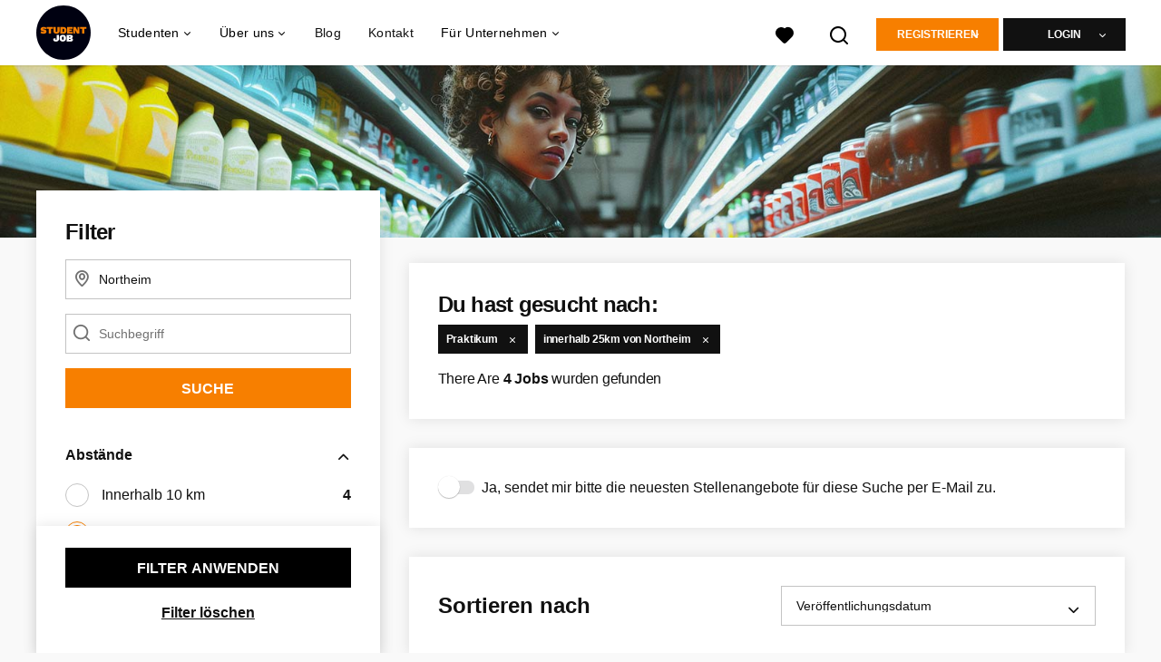

--- FILE ---
content_type: text/html; charset=utf-8
request_url: https://www.studentjob.de/praktikum/northeim
body_size: 24451
content:
<!DOCTYPE html>
<html lang="de">
  <head>
    <meta charset="UTF-8">

<title>Praktikum Northeim | StudentJob DE</title>
<meta name="viewport" content="width=device-width, initial-scale=1, maximum-scale=1, user-scalable=no">

<link rel="preconnect" href="https://cdn.youngcapital.nl" crossorigin>
<link rel="preconnect" href="https://cdn.youngcapital.nl">
<link rel="preconnect" href="https://fonts.googleapis.com">
<link rel="preconnect" href="https://fonts.gstatic.com" crossorigin>
<link rel="preconnect" href="https://staticdash.net">
<link rel="preconnect" href="https://youngcapital-uploads-production.s3-eu-west-1.amazonaws.com">
<link rel="preconnect" href="https://youngcapital-uploads-production.s3.eu-west-1.amazonaws.com">
<link rel="preconnect" href="https://youngcapital-uploads-production.s3.amazonaws.com">
<link rel="preload" as="style" href="https://staticdash.net/fonts/work-sans/v17/css/default.css" />
<link rel="preload" href="/assets/pages/job-opening-546726ccb43ad0b4c5fbc8145639435920bef9d9df81429fb5e6f1ba6c8d26ef.css" as="style" />

<link rel="apple-touch-icon"      sizes="57x57"   max-age="604800" href=/sjde-apple-touch-icon-57x57.png />
<link rel="apple-touch-icon"      sizes="114x114" max-age="604800" href=/sjde-apple-touch-icon-114x114.png />
<link rel="apple-touch-icon"      sizes="72x72"   max-age="604800" href=/sjde-apple-touch-icon-72x72.png />
<link rel="apple-touch-icon"      sizes="144x144" max-age="604800" href=/sjde-apple-touch-icon-144x144.png />
<link rel="apple-touch-icon"      sizes="60x60"   max-age="604800" href=/sjde-apple-touch-icon-60x60.png />
<link rel="apple-touch-icon"      sizes="120x120" max-age="604800" href=/sjde-apple-touch-icon-120x120.png />
<link rel="apple-touch-icon"      sizes="76x76"   max-age="604800" href=/sjde-apple-touch-icon-76x76.png />
<link rel="apple-touch-icon"      sizes="152x152" max-age="604800" href=/sjde-apple-touch-icon-152x152.png />
<link rel="icon" type="image/png" sizes="196x196" max-age="604800" href=/sjde-favicon-196x196.png />
<link rel="icon" type="image/png" sizes="160x160" max-age="604800" href=/sjde-favicon-160x160.png />
<link rel="icon" type="image/png" sizes="96x96"   max-age="604800" href=/sjde-favicon-96x96.png />
<link rel="icon" type="image/png" sizes="32x32"   max-age="604800" href=/sjde-favicon-32x32.png />
<link rel="icon" type="image/png" sizes="16x16"   max-age="604800" href=/sjde-favicon-16x16.png />
<meta name="msapplication-TileColor"  content="#ffffff" />
<meta name="msapplication-TileImage"  content=/sjde-mstile-144x144.png />
<meta name="msapplication-config"     content=/sjde-browserconfig.xml />
<meta name="theme-color" content="#F77F00">
<meta name="full-lang-code" content="de-de-x-sj_de" />

    <meta name="apple-itunes-app" content="app-id=1082652441, app-argument=https://www.studentjob.de/praktikum/northeim" />
    <meta name="google-play-app" content="app-id=nl.studentjob" />

  <meta name="google-site-verification" content="FxIsZaEG3lU6HnCSWWlKVKQD-MATNLO6hh-TktTBt3M">

<meta name="description" content="Du suchst ein interessantes Praktikum in Northeim? Auf StudentJob findest du viele Stellenangebote. Bewirb dich noch heute auf deinen Traumjob!" />
<meta name="author" content="StudentJob DE" />
<meta name="robots" content="index, follow" />
<meta name="owner" content="StudentJob" />
<meta name="environment" content="production" />
<meta name="referrer" content="origin-when-cross-origin" />

  <meta property="og:title" content="Praktikum Northeim | StudentJob DE" />
  <meta property="og:description" content="Du suchst ein interessantes Praktikum in Northeim? Auf Student..." />
  <meta property="og:type" content="website" />
  <meta property="og:site_name" content="StudentJob DE" />
  <meta property="og:url" content="https://www.studentjob.de/praktikum/northeim" />


    <meta property="og:image" content="https://www.studentjob.de/assets/og-logos/social/studentjob-510518e5bdd4ddf3831a16debc7f809bf5ea045aca2b481dfadfa4becf57231b.jpg" />
    <meta property="og:image:width" content="1200"/>
    <meta property="og:image:height" content="630" />

    <meta property="fb:app_id" content="482365365151148" />

  <meta name="twitter:card" content="summary_large_image" />
    <meta name="twitter:site" content="@YoungCapital_NL" />
    <meta name="twitter:creator" content="@YoungCapital_NL" />
  <meta name="twitter:title" content="Praktikum Northeim | StudentJob DE" />
  <meta name="twitter:description" content="Du suchst ein interessantes Praktikum in Northeim? Auf StudentJob findest du viele Stellenangebote. Bewirb dich noch heute auf ..." />

    <meta name="twitter:image" content="https://www.studentjob.de/assets/og-logos/social/studentjob-510518e5bdd4ddf3831a16debc7f809bf5ea045aca2b481dfadfa4becf57231b.jpg" />


<link rel="stylesheet" href="https://staticdash.net/fonts/work-sans/v17/css/default.css" />

<style type="text/css">
  @import url(https://cdn.youngcapital.nl/style-guide/icons/3.12.0/style.swap.css);

    /* Bootstrap Glyphicons Halflings */
    @font-face{
      font-family:"Glyphicons Halflings";
      src:url("https://www.studentjob.de/assets/glyphicons-halflings-regular-0805fb1fe24235f70a639f67514990e4bfb6d2cfb00ca563ad4b553c240ddc33.eot");
      src:url("https://www.studentjob.de/assets/glyphicons-halflings-regular-0805fb1fe24235f70a639f67514990e4bfb6d2cfb00ca563ad4b553c240ddc33.eot?#iefix") format("embedded-opentype"),
        url("https://www.studentjob.de/assets/glyphicons-halflings-regular-403acfcf0cbaebd1c28b404eec442cea53642644b3a73f91c5a4ab46859af772.woff2") format("woff2"),
        url("https://www.studentjob.de/assets/glyphicons-halflings-regular-0703369a358a012c0011843ae337a8a20270c336948a8668df5cb89a8827299b.woff") format("woff"),
        url("https://www.studentjob.de/assets/glyphicons-halflings-regular-7c9caa5f4e16169b0129fdf93c84e85ad14d6c107eb1b0ad60b542daf01ee1f0.ttf") format("truetype");
      font-weight:400;
      font-style:normal;
      font-stretch:normal;
    }
    /* YC Custom */
    @font-face {
      font-family: "yc-font";
      src:font-url("https://www.studentjob.de/assets/yc-font-a7b0871094ed68c2c2312bdec92eabef5ffa6ed822228bb182c23ddd0e479168.eot");
      src:font-url("https://www.studentjob.de/assets/yc-font-a7b0871094ed68c2c2312bdec92eabef5ffa6ed822228bb182c23ddd0e479168.eot?#iefix") format("embedded-opentype"),
        font-url("https://www.studentjob.de/assets/yc-font-1abcc95be791d29cf499331673f23a15b57cf23e02e96b56e0aafc1df51a041e.woff") format("woff"),
        font-url("https://www.studentjob.de/assets/yc-font-0f352a0365bb3006453278e56719057a5349841541e8dee50c0b11831aa1b3c4.ttf") format("truetype");
      font-weight: 400;
      font-style: normal;
    }
    [data-icon]:before{font-family: "yc-font" !important;content: attr(data-icon);font-style: normal !important;font-weight: normal !important;font-variant: normal !important;text-transform: none !important;speak: none;line-height: 1;-webkit-font-smoothing: antialiased;-moz-osx-font-smoothing: grayscale;}
    [class^="yc-icon-"]:before,[class*=" yc-icon-"]:before {font-family: "yc-font" !important;font-style: normal !important;font-weight: normal !important;font-variant: normal !important;text-transform: none !important;speak: none;line-height: 1;-webkit-font-smoothing: antialiased;-moz-osx-font-smoothing: grayscale;}
    .yc-icon-close:before {content: "\61"; }
    .yc-icon-star-empty:before {content: "\62";}
    .yc-icon-star-full:before {content: "\63";}
    .yc-icon-search:before {content: "\64";}
    .yc-icon-profile:before {content: "\65";}
    .yc-icon-arrow-left:before {content: "\66";}
    .yc-icon-arrow-right:before {content: "\67";}
    .yc-icon-money:before {content: "\68";}
</style>


<script src="/assets/jquery-5c7dcc015048ed98c0060951b988c5380363a047d30b22f181def007bd759e05.js"></script>


<link rel="search" type="application/opensearchdescription+xml" href="/opensearch.xml" title="StudentJob DE" />

<meta name="csrf-param" content="authenticity_token" />
<meta name="csrf-token" content="DJzTid4TbiEB07RaFGNNVHPvWoHGfZW09-adRe7JcEgAP2M8goTFH01LL2UJQgcSgu96-TVrTmTsiQuLj9oLBw" />

<script> use_styleguide_css = true; </script>
<script> new_styleguide_forms = false; </script>



  <link rel="stylesheet" href="/assets/pages/job-opening-546726ccb43ad0b4c5fbc8145639435920bef9d9df81429fb5e6f1ba6c8d26ef.css" />

<script src="/assets/application-19df785fefd34a6859f5616c768bb5a19700fc05fa4d0a2fab9214b67e0f4a6d.js" async="async"></script>
<script src="/assets/esbuild-8ade744b0c70f3b23eb9ec709423af9b7714cda2a9179b0491a503eb78b781af.js" data-turbo-track="reload" defer="defer"></script>






    <script
  data-host-application="blk"
  data-is-production="true"
  data-use-cache-from-url="/cms_pages/cookiebanner_settings"
  src="https://staticdash.net/cookie-banner/cookie-banner-2.18.0.js"
  async
></script>

    <meta name="csrf-param" content="authenticity_token" />
<meta name="csrf-token" content="Gqfj8qD46RlB25v3lbk7zQFbnPNATbTA_3k7Ta3G4v4WBFNH_G9CJw1DAMiImHGL8Fu8i7NbbxDkFq2DzNWZsQ" />
    

      <link rel="canonical" href="https://www.studentjob.de/praktikum/northeim">

  </head>

  <body
    class='
      bg
      use-ycs
      
    '
    data-turbo="false"
    data-controller="job-openings-sticky-title"
    data-action="scroll@document->job-openings-sticky-title#scrollEventListener"
  >
    <script>
  window.dataLayer = window.dataLayer || [];
  window.dataLayer.push({"environment":{"environment":"production","language":"de"},"pagetype":{"pagetype":"job_guides \u003e job_openings_index"},"facebookPixel":{"pageViewEventID":"page_view_019bbbad-4f91-747b-a652-b7f02e2d08ce"}});


  var viewport = {};
  viewport.width = window.innerWidth
  viewport.height = window.innerHeight

  window.dataLayer[0].environment.viewport = viewport;
</script>

    <script>
      window.jobOpeningAbsoluteIndex = 0;
      window.dataLayer = window.dataLayer || []
      window.dataLayer.push({"searchTerm":null,"location":"Northeim","distance":25,"categories":[],"employments":["6 (Praktikum)"],"education":[],"languages":[],"hours":{"min":null,"max":null},"numberOfResults":4,"pages":{"numberOfPages":1,"currentPage":1}});

      // checking if we need to send the search_results event, it gets set as false from js file handling the search event
      var jobOpeningSearchResultsEventSent = window.localStorage.getItem("jobOpeningSearchResultsEventSent")
      if(jobOpeningSearchResultsEventSent != 'true') {
        window.dataLayer.push({ ecommerce: null });
        window.dataLayer.push({
          event: "search_results",
          number_of_results: 4,
          search_term: "",
          suggested_search_term: "",
          suggested_number_of_results: 0
        });
        // marking as sent so that it does not gets triggerd onload of paginated next pages of same search
        window.localStorage.setItem("jobOpeningSearchResultsEventSent", 'true')
      }
    </script>




    <!-- legacy-header -->


    <div class="new-header" data-job-openings-sticky-title-target="siteNavigation">
      <div class="new-header__container">
        <div class="new-header__item new-header__item--menu new-header__item--mobile">
  <button class="new-header__menu-toggle" aria-label="Main menu">
    <span class="nyc-icon nyc-icon-menu-hamburger new-header__menu-icon--closed"></span>
    <span class="nyc-icon nyc-icon-close-cross new-header__menu-icon--open"></span>
  </button>
  <ul class="new-header__menu-nav new-header__menu-nav--left navigation navigation--main">


        <li class="navigation__item navigation__item--top"><span class="">Jobsuche</span><div class="navigation__container"><ul class="navigation navigation--sub"><li class="navigation__item"><a href="/kandidat/anmelden" class="navigation__link">Profil anlegen</a></li><li class="navigation__item"><span class="navigation__drop">Jobbörse</span><ul class="navigation navigation--sub"><li class="navigation__item"><a href="/stellenangebote" class="navigation__link">Alle Stellenangebote</a></li><li class="navigation__item"><a href="/studentenjobs" class="navigation__link">Studentenjobs</a></li><li class="navigation__item"><a href="/nebenjob" class="navigation__link">Nebenjob</a></li><li class="navigation__item"><a href="/ferienjob" class="navigation__link">Ferienjob</a></li><li class="navigation__item"><a href="/praktikum" class="navigation__link">Praktikum</a></li><li class="navigation__item"><a href="https://www.studentjob.de/minijob" class="navigation__link">Minijob</a></li><li class="navigation__item"><a href="https://www.studentjob.de/werkstudent" class="navigation__link">Werkstudent</a></li><li class="navigation__item"><a href="/home-office-jobs" class="navigation__link">Home-Office Jobs</a></li><li class="navigation__item"><a href="/beliebte-jobs" class="navigation__link">Beliebte Jobs</a></li><li class="navigation__item"><a href="/jobs-ab-sofort" class="navigation__link">Jobs ab sofort</a></li><li class="navigation__item"><a href="https://www.studentjob.de/taetigkeitsbereich" class="navigation__link">Tätigkeitsbereiche</a></li><li class="navigation__item"><a href="/jobs-im-ausland" class="navigation__link">Jobs im Ausland</a></li><li class="navigation__item"><a href="https://www.studentjob.de/jobborse" class="navigation__link">Jobbörse</a></li><li class="navigation__item"><a href="https://www.jobbird.com/de/jobs" class="navigation__link">Jobs Deutschland</a></li></ul></li><li class="navigation__item"><span class="navigation__drop">Stellenangebote nach Stadt</span><ul class="navigation navigation--sub"><li class="navigation__item"><a href="/stellenangebote-in/berlin" class="navigation__link">Stellenangebote Berlin</a></li><li class="navigation__item"><a href="/stellenangebote-in/koln" class="navigation__link">Stellenangebote Köln</a></li><li class="navigation__item"><a href="/stellenangebote-in/munchen" class="navigation__link">Stellenangebote München</a></li><li class="navigation__item"><a href="/stellenangebote-in/hamburg" class="navigation__link">Stellenangebote Hamburg</a></li><li class="navigation__item"><a href="/stellenangebote-in/frankfurt-am-main" class="navigation__link">Stellenangebote Frankfurt</a></li><li class="navigation__item"><a href="/stellenangebote-in/stuttgart" class="navigation__link">Stellenangebote Stuttgart</a></li><li class="navigation__item"><a href="/stellenangebote-in/dortmund" class="navigation__link">Stellenangebote Dortmund</a></li><li class="navigation__item"><a href="/stellenangebote-in/nurnberg" class="navigation__link">Stellenangebote Nürnberg</a></li><li class="navigation__item"><a href="/stellenangebote-in/dusseldorf" class="navigation__link">Stellenangebote Düsseldorf</a></li><li class="navigation__item"><a href="/stellenangebote-in/hannover" class="navigation__link">Stellenangebote Hannover</a></li><li class="navigation__item"><a href="/stellenangebote-in" class="navigation__link">Alle Stellenangebote</a></li><li class="navigation__item"><a href="/stellenangebote-in-dem" class="navigation__link">Stellenangebote nach Bundesland</a></li></ul></li><li class="navigation__item"><span class="navigation__drop">Nebenjobs nach Stadt</span><ul class="navigation navigation--sub"><li class="navigation__item"><a href="/nebenjob/berlin" class="navigation__link">Nebenjob in Berlin</a></li><li class="navigation__item"><a href="/nebenjob/dusseldorf" class="navigation__link">Nebenjob in Düsseldorf</a></li><li class="navigation__item"><a href="/nebenjob/frankfurt-am-main" class="navigation__link">Nebenjob in Frankfurt</a></li><li class="navigation__item"><a href="/nebenjob/hamburg" class="navigation__link">Nebenjob in Hamburg</a></li><li class="navigation__item"><a href="/nebenjob/hannover" class="navigation__link">Nebenjob in Hannover</a></li><li class="navigation__item"><a href="/nebenjob/koln" class="navigation__link">Nebenjob in Köln</a></li><li class="navigation__item"><a href="/nebenjob/leipzig" class="navigation__link">Nebenjob in Leipzig</a></li><li class="navigation__item"><a href="/nebenjob/munchen" class="navigation__link">Nebenjob in München</a></li><li class="navigation__item"><a href="/nebenjob/stuttgart" class="navigation__link">Nebenjob in Stuttgart</a></li><li class="navigation__item"><a href="/nebenjob" class="navigation__link">Alle Nebenjobs</a></li></ul></li><li class="navigation__item"><span class="navigation__drop">Jobs für Jugendliche</span><ul class="navigation navigation--sub"><li class="navigation__item"><a href="/alter/jobs-12-jaehrige" class="navigation__link">Jobs für 12 Jährige</a></li><li class="navigation__item"><a href="/alter/jobs-13-jaehrige" class="navigation__link">Jobs für 13 Jährige</a></li><li class="navigation__item"><a href="/alter/jobs-14-jaehrige" class="navigation__link">Jobs für 14 Jährige</a></li><li class="navigation__item"><a href="/alter/jobs-15-jaehrige" class="navigation__link">Jobs für 15 Jährige</a></li><li class="navigation__item"><a href="/alter/jobs-16-jaehrige" class="navigation__link">Jobs für 16 Jährige</a></li><li class="navigation__item"><a href="/alter/jobs-17-jaehrige" class="navigation__link">Jobs für 17 Jährige</a></li><li class="navigation__item"><a href="/alter/jobs-18-jaehrige" class="navigation__link">Jobs für 18 Jährige</a></li><li class="navigation__item"><a href="/alter/schuelerjobs" class="navigation__link">Schülerjobs</a></li><li class="navigation__item"><a href="/alter/schuelerjobs/ferienjob-schueler" class="navigation__link">Ferienjob Schüler</a></li><li class="navigation__item"><a href="/alter/schuelerjobs/nebenjob-minijob-schueler" class="navigation__link">Nebenjob/Minijob für Schüler</a></li><li class="navigation__item"><a href="/alter/schuelerjobs/mindestlohn-schueler" class="navigation__link">Mindestlohn Schüler</a></li><li class="navigation__item"><a href="/alter/schuelerpraktikum" class="navigation__link">Schülerpraktikum</a></li></ul></li><li class="navigation__item"><span class="navigation__drop">Arbeiten bei</span><ul class="navigation navigation--sub"><li class="navigation__item"><a href="/karriere/alnatura-jobs" class="navigation__link">Alnatura</a></li><li class="navigation__item"><a href="/karriere/lidl-studentenjobs" class="navigation__link">Lidl</a></li><li class="navigation__item"><a href="/karriere/lieferando-jobs" class="navigation__link">Lieferando</a></li><li class="navigation__item"><a href="/karriere/deutsche-telekom-jobs" class="navigation__link">Deutsche Telekom</a></li><li class="navigation__item"><a href="/karriere/uno-fluechtlingshilfe-jobs" class="navigation__link">UNO-Flüchtlingshilfe</a></li><li class="navigation__item"><a href="/karriere" class="navigation__link">Weitere Unternehmen</a></li></ul></li><li class="navigation__item"><span class="navigation__drop">Bewerbungstipps</span><ul class="navigation navigation--sub"><li class="navigation__item"><a href="/bewerbungstipps/bewerbungsunterlagen" class="navigation__link">Bewerbungsunterlagen</a></li><li class="navigation__item"><a href="/bewerbungstipps/bewerbungsschreiben-tipps" class="navigation__link">Bewerbungsschreiben</a></li><li class="navigation__item"><a href="/bewerbungstipps/lebenslauf-tipps" class="navigation__link">Lebenslauf schreiben</a></li><li class="navigation__item"><a href="/bewerbungstipps/lebenslauf-online-schreiben" class="navigation__link">Lebenslauf online schreiben</a></li><li class="navigation__item"><a href="/bewerbungstipps/e-mail-bewerbung" class="navigation__link">E-Mail Bewerbung</a></li><li class="navigation__item"><a href="/bewerbungstipps/bewerbung-praktikum" class="navigation__link">Bewerbung Praktikum</a></li><li class="navigation__item"><a href="/bewerbungstipps/bewerbung-schuelerpraktikum" class="navigation__link">Bewerbung Schülerpraktikum</a></li><li class="navigation__item"><a href="/bewerbungstipps/bewerbungsgesprach-tipps" class="navigation__link">Bewerbungsgespräch</a></li><li class="navigation__item"><a href="/bewerbungstipps/bewerbung-zurueckziehen" class="navigation__link">Bewerbung zurückziehen</a></li><li class="navigation__item"><a href="/bewerbungstipps/bewerbung-werkstudent" class="navigation__link">Bewerbung als Werkstudent</a></li><li class="navigation__item"><a href="/bewerbungstipps" class="navigation__link">Alle Bewerbungstipps</a></li></ul></li><li class="navigation__item"><a href="/blog" class="navigation__link">Blog</a></li></ul></div></li><li class="navigation__item navigation__item--top"><span class="">Für Unternehmen</span><div class="navigation__container"><ul class="navigation navigation--sub"><li class="navigation__item"><span class="navigation__drop">Mitarbeiter finden</span><ul class="navigation navigation--sub"><li class="navigation__item"><a href="https://www.studentjob.de/unternehmen/personal-finden" class="navigation__link">Personal finden</a></li><li class="navigation__item"><a href="https://www.studentjob.de/unternehmen/personal-finden/azubi-finden" class="navigation__link">Azubi finden</a></li><li class="navigation__item"><a href="https://www.studentjob.de/unternehmen/personal-finden/werkstudent-finden" class="navigation__link">Werkstudent finden</a></li><li class="navigation__item"><a href="https://www.studentjob.de/unternehmen/personal-finden/studentische-aushilfe-finden" class="navigation__link">Studentische Aushilfe finden</a></li><li class="navigation__item"><a href="/unternehmen/personal-finden/praktikantensuche" class="navigation__link">Praktikanten finden</a></li><li class="navigation__item"><a href="https://www.studentjob.de/unternehmen/personal-finden/fachkraefte-finden" class="navigation__link">Fachkräfte finden</a></li><li class="navigation__item"><a href="https://www.studentjob.de/unternehmen/personal-finden/fuehrungskraefte-finden" class="navigation__link">Führungskräfte finden</a></li><li class="navigation__item"><a href="https://www.studentjob.de/unternehmen/personal-finden/personalsuche-deutschland" class="navigation__link">Personalsuche Deutschland</a></li><li class="navigation__item"><a href="/unternehmen/recruitment" class="navigation__link">Arbeitnehmerüberlassung</a></li></ul></li><li class="navigation__item"><span class="navigation__drop">Job inserieren</span><ul class="navigation navigation--sub"><li class="navigation__item"><a href="https://www.studentjob.de/unternehmen/personal-finden/stellenanzeige-schalten" class="navigation__link">Stellenanzeige schalten</a></li><li class="navigation__item"><a href="https://www.studentjob.de/unternehmen/personal-finden/stellenanzeige-schalten/kostenlose-stellenanzeige-schalten" class="navigation__link">Kostenlose Stellenanzeige schalten</a></li><li class="navigation__item"><a href="https://www.studentjob.de/unternehmen/personal-finden/stellenanzeige-schalten/minijob-inserieren" class="navigation__link">Minijob inserieren</a></li><li class="navigation__item"><a href="https://www.studentjob.de/unternehmen/personal-finden/stellenanzeige-schalten/ausbildungsplatz-ausschreiben" class="navigation__link">Ausbildungsplatz ausschreiben</a></li><li class="navigation__item"><a href="https://www.studentjob.de/unternehmen/personal-finden/stellenanzeige-schalten/nebenjob-inserieren" class="navigation__link">Nebenjob inserieren</a></li><li class="navigation__item"><a href="https://www.studentjob.de/unternehmen/personal-finden/stellenanzeige-schalten/praktikumsanzeige" class="navigation__link">Praktikumsanzeige</a></li><li class="navigation__item"><a href="https://www.studentjob.de/unternehmen/personal-finden/stellenanzeige-schalten/studentenjob-inserieren" class="navigation__link">Studentenjob inserieren</a></li></ul></li><li class="navigation__item"><span class="navigation__drop">Branchen</span><ul class="navigation navigation--sub"><li class="navigation__item"><a href="https://www.studentjob.de/unternehmen/personal-finden/gastronomie-personal-finden" class="navigation__link">Gastronomie Personal finden</a></li><li class="navigation__item"><a href="https://www.studentjob.de/unternehmen/personal-finden/mitarbeiter-finden-handwerk" class="navigation__link">Handwerk Mitarbeiter finden</a></li><li class="navigation__item"><a href="https://www.studentjob.de/unternehmen/personal-finden/it-mitarbeiter-finden" class="navigation__link">IT Mitarbeiter finden</a></li><li class="navigation__item"><a href="https://www.studentjob.de/unternehmen/personal-finden/it-mitarbeiter-finden/programmierer-finden" class="navigation__link">Programmierer finden</a></li><li class="navigation__item"><a href="https://www.studentjob.de/unternehmen/personal-finden/it-mitarbeiter-finden/app-programmierer-finden" class="navigation__link">App Programmierer finden</a></li><li class="navigation__item"><a href="https://www.studentjob.de/unternehmen/personal-finden/it-mitarbeiter-finden/softwareentwickler-finden" class="navigation__link">IT Mitarbeiter finden</a></li><li class="navigation__item"><a href="https://www.studentjob.de/unternehmen/personal-finden/vertriebsmitarbeiter-finden" class="navigation__link">Vertriebsmitarbeiter finden</a></li><li class="navigation__item"><a href="https://www.studentjob.de/unternehmen/personal-finden/logistik-mitarbeiter-finden" class="navigation__link">Logistik Mitarbeiter finden</a></li><li class="navigation__item"><a href="https://www.studentjob.de/unternehmen/personal-finden/pflegepersonal-finden" class="navigation__link">Pflegepersonal finden</a></li><li class="navigation__item"><a href="https://www.studentjob.de/unternehmen/personal-finden/umfrageteilnehmer-finden" class="navigation__link">Umfrageteilnehmer finden</a></li><li class="navigation__item"><a href="https://www.studentjob.de/unternehmen/personal-finden/promoter-finden" class="navigation__link">Promoter finden</a></li><li class="navigation__item"><a href="/unternehmen/personal-finden/erntehelfer-finden" class="navigation__link">Erntehelfer finden</a></li></ul></li><li class="navigation__item"><span class="navigation__drop">Praktische Tipps</span><ul class="navigation navigation--sub"><li class="navigation__item"><a href="https://www.studentjob.de/unternehmen/stellenanzeigen-tipps" class="navigation__link">Anzeige optimieren</a></li><li class="navigation__item"><a href="/kategorien/personal-finden/blog" class="navigation__link">B2B Tipps</a></li></ul></li></ul></div></li><li class="navigation__item navigation__item--top"><span class="">Info</span><div class="navigation__container"><ul class="navigation navigation--sub"><li class="navigation__item"><a href="/ueber-studentjob" class="navigation__link">Über StudentJob</a></li><li class="navigation__item"><a href="/haufig-gestellte-fragen" class="navigation__link">FAQ</a></li><li class="navigation__item"><a href="/kontakt" class="navigation__link">Kontakt</a></li></ul></div></li>

    <li class="navigation__item navigation__item--socials">

        <a title="LinkedIn" aria-label="LinkedIn" class="navigation__social" target="_blank" rel="noopener" href="https://www.linkedin.com/company/studentjob-international">
          <i class="nyc-icon nyc-icon-network-linkedin"></i>
</a>        <a title="Instagram" aria-label="Instagram" class="navigation__social" target="_blank" rel="noopener" href="https://www.instagram.com/studentjobinternational/">
          <i class="nyc-icon nyc-icon-network-insta"></i>
</a>        <a title="Twitter" aria-label="Twitter" class="navigation__social" target="_blank" rel="noopener" href="https://twitter.com/StudentJob_DE">
          <i class="nyc-icon nyc-icon-network-twitter"></i>
</a>        <a title="Facebook" aria-label="Facebook" class="navigation__social" target="_blank" rel="noopener" href="https://www.facebook.com/nebenjobs">
          <i class="nyc-icon nyc-icon-network-facebook"></i>
</a>    </li>
  </ul>
</div>

        <div class="new-header__item new-header__item--menu">
  <ul class="new-header__menu-nav navigation navigation--main navigation--desktop">
      
        <li class="navigation__item navigation__item--top"><span class="navigation__drop">Studenten</span><div class="navigation__container"><ul class="navigation navigation--sub"><li class="navigation__item"><span class="navigation__drop">Jobbörse</span><ul class="navigation navigation--sub"><li class="navigation__item"><a href="/studentenjobs" class="navigation__link">Studentenjobs</a></li><li class="navigation__item"><a href="/nebenjob" class="navigation__link">Nebenjobs</a></li><li class="navigation__item"><a href="/ferienjob" class="navigation__link">Ferienjobs</a></li><li class="navigation__item"><a href="/praktikum" class="navigation__link">Praktikum</a></li><li class="navigation__item"><a href="https://www.studentjob.de/minijob" class="navigation__link">Minijobs</a></li><li class="navigation__item"><a href="https://www.studentjob.de/werkstudent" class="navigation__link">Werkstudent</a></li><li class="navigation__item"><a href="/home-office-jobs" class="navigation__link">Home-Office Jobs</a></li><li class="navigation__item"><a href="/jobs-ab-sofort" class="navigation__link">Jobs ab sofort</a></li><li class="navigation__item"><a href="/taetigkeitsbereich" class="navigation__link">Tätigkeitsbereiche</a></li><li class="navigation__item"><a href="/beliebte-jobs" class="navigation__link">Beliebte Jobs</a></li><li class="navigation__item"><a href="https://www.studentjob.de/jobborse" class="navigation__link">Jobbörse</a></li><li class="navigation__item"><a href="https://www.jobbird.com/de/jobs" class="navigation__link">Jobs Deutschland</a></li></ul></li><li class="navigation__item"><a href="/stellenangebote" class="navigation__link navigation__link--drop">Stellenangebote</a><ul class="navigation navigation--sub"><li class="navigation__item"><a href="/stellenangebote-in" class="navigation__link">Stellenangebote je Stadt</a></li><li class="navigation__item"><a href="/stellenangebote-in-dem" class="navigation__link">Stellenangebote je Bundesland</a></li><li class="navigation__item"><a href="/stellenangebote-in/berlin" class="navigation__link">Stellenangebote Berlin</a></li><li class="navigation__item"><a href="/stellenangebote-in/koln" class="navigation__link">Stellenangebote Köln</a></li><li class="navigation__item"><a href="/stellenangebote-in/munchen" class="navigation__link">Stellenangebote München</a></li><li class="navigation__item"><a href="/stellenangebote-in/hamburg" class="navigation__link">Stellenangebote Hamburg</a></li><li class="navigation__item"><a href="/stellenangebote-in/frankfurt-am-main" class="navigation__link">Stellenangebote Frankfurt</a></li><li class="navigation__item"><a href="/stellenangebote-in/stuttgart" class="navigation__link">Stellenangebote Stuttgart</a></li><li class="navigation__item"><a href="/stellenangebote-in/dortmund" class="navigation__link">Stellenangebote Dortmund</a></li><li class="navigation__item"><a href="/stellenangebote-in/nurnberg" class="navigation__link">Stellenangebote Nürnberg</a></li><li class="navigation__item"><a href="/stellenangebote-in/dusseldorf" class="navigation__link">Stellenangebote Düsseldorf</a></li><li class="navigation__item"><a href="/stellenangebote-in/hannover" class="navigation__link">Stellenangebote Hannover</a></li></ul></li><li class="navigation__item"><span class="navigation__drop">Bewerbungstipps</span><ul class="navigation navigation--sub"><li class="navigation__item"><a href="/bewerbungstipps/bewerbungsunterlagen" class="navigation__link">Bewerbungsunterlagen</a></li><li class="navigation__item"><a href="/bewerbungstipps/bewerbungsschreiben-tipps" class="navigation__link">Bewerbungsschreiben</a></li><li class="navigation__item"><a href="/bewerbungstipps/lebenslauf-tipps" class="navigation__link">Lebenslauf schreiben</a></li><li class="navigation__item"><a href="/bewerbungstipps/lebenslauf-online-schreiben" class="navigation__link">Lebenslauf online schreiben</a></li><li class="navigation__item"><a href="/bewerbungstipps/e-mail-bewerbung" class="navigation__link">E-Mail Bewerbung</a></li><li class="navigation__item"><a href="/bewerbungstipps/bewerbung-praktikum" class="navigation__link">Bewerbung Praktikum</a></li><li class="navigation__item"><a href="/bewerbungstipps/bewerbung-schuelerpraktikum" class="navigation__link">Bewerbung Schülerpraktikum</a></li><li class="navigation__item"><a href="/bewerbungstipps/bewerbungsgesprach-tipps" class="navigation__link">Bewerbungsgespräch</a></li><li class="navigation__item"><a href="/bewerbungstipps/bewerbung-zurueckziehen" class="navigation__link">Bewerbung zurückziehen</a></li><li class="navigation__item"><a href="/bewerbungstipps" class="navigation__link">Alle Bewerbungstipps</a></li></ul></li><li class="navigation__item"><span class="navigation__drop">Info</span><ul class="navigation navigation--sub"><li class="navigation__item"><a href="/haufig-gestellte-fragen" class="navigation__link">FAQ</a></li><li class="navigation__item"><a href="/kontakt" class="navigation__link">Kontakt</a></li><li class="navigation__item"><a href="/alter" class="navigation__link">Infos über Alter</a></li></ul></li><li class="navigation__item"><span class="navigation__drop">Jobs im Ausland</span><ul class="navigation navigation--sub"><li class="navigation__item"><a href="/jobs-im-ausland/portugal" class="navigation__link">Arbeiten in Portugal</a></li><li class="navigation__item"><a href="/jobs-im-ausland/griechenland" class="navigation__link">Arbeiten in Griechenland</a></li><li class="navigation__item"><a href="/jobs-im-ausland/spanien" class="navigation__link">Arbeiten in Spanien</a></li><li class="navigation__item"><a href="/jobs-im-ausland/niederlande" class="navigation__link">Arbeiten in den Niederlanden</a></li><li class="navigation__item"><a href="/jobs-im-ausland" class="navigation__link">Alle Jobs im Ausland</a></li></ul></li></ul></div></li><li class="navigation__item navigation__item--top"><span class="navigation__drop">Über uns</span><div class="navigation__container"><ul class="navigation navigation--sub"><li class="navigation__item"><span class="navigation__drop">Wer wir sind</span><ul class="navigation navigation--sub"><li class="navigation__item"><a href="/ueber-studentjob" class="navigation__link">Über uns</a></li><li class="navigation__item"><a href="/ueber-studentjob/arbeite-mit-uns" class="navigation__link">Arbeiten bei StudentJob</a></li></ul></li></ul></div></li><li class="navigation__item navigation__item--top"><a href="/blog" class="navigation__link">Blog</a></li><li class="navigation__item navigation__item--top"><a href="/kontakt" class="navigation__link">Kontakt</a></li><li class="navigation__item navigation__item--top"><span class="navigation__drop">Für Unternehmen</span><div class="navigation__container"><ul class="navigation navigation--sub"><li class="navigation__item"><a href="https://www.studentjob.de/unternehmen" class="navigation__link navigation__link--drop">Mitarbeiter finden</a><ul class="navigation navigation--sub"><li class="navigation__item"><a href="https://www.studentjob.de/unternehmen/personal-finden" class="navigation__link">Personal finden</a></li><li class="navigation__item"><a href="https://www.studentjob.de/unternehmen/personal-finden/azubi-finden" class="navigation__link">Azubi finden</a></li><li class="navigation__item"><a href="https://www.studentjob.de/unternehmen/personal-finden/werkstudent-finden" class="navigation__link">Werkstudent finden</a></li><li class="navigation__item"><a href="https://www.studentjob.de/unternehmen/personal-finden/studentische-aushilfe-finden" class="navigation__link">Studentische Aushilfe finden</a></li><li class="navigation__item"><a href="https://www.studentjob.de/unternehmen/personal-finden/praktikantensuche" class="navigation__link">Praktikanten finden</a></li><li class="navigation__item"><a href="https://www.studentjob.de/unternehmen/personal-finden/fachkraefte-finden" class="navigation__link">Fachkräfte finden</a></li><li class="navigation__item"><a href="https://www.studentjob.de/unternehmen/personal-finden/fuehrungskraefte-finden" class="navigation__link">Führungskräfte finden</a></li><li class="navigation__item"><a href="https://www.studentjob.de/unternehmen/personal-finden/personalsuche-deutschland" class="navigation__link">Personalsuche Deutschland</a></li><li class="navigation__item"><a href="/unternehmen/recruitment" class="navigation__link">Arbeitnehmerüberlassung</a></li></ul></li><li class="navigation__item"><a href="https://www.studentjob.de/unternehmen/personal-finden/stellenanzeige-schalten" class="navigation__link navigation__link--drop">Stellenanzeige schalten</a><ul class="navigation navigation--sub"><li class="navigation__item"><a href="https://www.studentjob.de/unternehmen/personal-finden/stellenanzeige-schalten/kostenlose-stellenanzeige-schalten" class="navigation__link">Kostenlose Stellenanzeige schalten</a></li><li class="navigation__item"><a href="https://www.studentjob.de/unternehmen/personal-finden/stellenanzeige-schalten/studentenjob-inserieren" class="navigation__link">Studentenjob inserieren</a></li><li class="navigation__item"><a href="https://www.studentjob.de/unternehmen/personal-finden/stellenanzeige-schalten/minijob-inserieren" class="navigation__link">Minijob inserieren</a></li><li class="navigation__item"><a href="https://www.studentjob.de/unternehmen/personal-finden/stellenanzeige-schalten/ausbildungsplatz-ausschreiben" class="navigation__link">Ausbildungsplatz inserieren</a></li><li class="navigation__item"><a href="https://www.studentjob.de/unternehmen/personal-finden/stellenanzeige-schalten/nebenjob-inserieren" class="navigation__link">Nebenjob inserieren</a></li><li class="navigation__item"><a href="https://www.studentjob.de/unternehmen/personal-finden/stellenanzeige-schalten/praktikumsanzeige" class="navigation__link">Praktikumsplatz inserieren</a></li></ul></li><li class="navigation__item"><span class="navigation__drop">Branchen</span><ul class="navigation navigation--sub"><li class="navigation__item"><a href="https://www.studentjob.de/unternehmen/personal-finden/gastronomie-personal-finden" class="navigation__link">Gastronomie Personal finden</a></li><li class="navigation__item"><a href="https://www.studentjob.de/unternehmen/personal-finden/mitarbeiter-finden-handwerk" class="navigation__link">Handwerk Mitarbeiter finden</a></li><li class="navigation__item"><a href="https://www.studentjob.de/unternehmen/personal-finden/it-mitarbeiter-finden" class="navigation__link">IT Mitarbeiter finden</a></li><li class="navigation__item"><a href="https://www.studentjob.de/unternehmen/personal-finden/it-mitarbeiter-finden/programmierer-finden" class="navigation__link">Programmierer finden</a></li><li class="navigation__item"><a href="https://www.studentjob.de/unternehmen/personal-finden/it-mitarbeiter-finden/app-programmierer-finden" class="navigation__link">App Programmierer finden</a></li><li class="navigation__item"><a href="https://www.studentjob.de/unternehmen/personal-finden/it-mitarbeiter-finden/softwareentwickler-finden" class="navigation__link">Softwareentwickler finden</a></li><li class="navigation__item"><a href="https://www.studentjob.de/unternehmen/personal-finden/vertriebsmitarbeiter-finden" class="navigation__link">Vertriebsmitarbeiter finden</a></li><li class="navigation__item"><a href="https://www.studentjob.de/unternehmen/personal-finden/logistik-mitarbeiter-finden" class="navigation__link">Logistik Mitarbeiter finden</a></li><li class="navigation__item"><a href="https://www.studentjob.de/unternehmen/personal-finden/pflegepersonal-finden" class="navigation__link">Pflegepersonal finden</a></li><li class="navigation__item"><a href="https://www.studentjob.de/unternehmen/personal-finden/umfrageteilnehmer-finden" class="navigation__link">Umfrageteilnehmer finden</a></li><li class="navigation__item"><a href="https://www.studentjob.de/unternehmen/personal-finden/promoter-finden" class="navigation__link">Promoter finden</a></li><li class="navigation__item"><a href="https://www.studentjob.de/unternehmen/personal-finden/erntehelfer-finden" class="navigation__link">Erntehelfer finden</a></li></ul></li><li class="navigation__item"><span class="navigation__drop">Praktische Tipps &amp; Kontakt</span><ul class="navigation navigation--sub"><li class="navigation__item"><a href="/unternehmen/stellenanzeigen-tipps" class="navigation__link">Anzeige optimieren</a></li><li class="navigation__item"><a href="/kategorien/personal-finden/blog" class="navigation__link">B2B Tipps</a></li><li class="navigation__item"><a href="/haufig-gestellte-fragen" class="navigation__link">FAQ</a></li><li class="navigation__item"><a href="/kontakt" class="navigation__link">Kontakt</a></li></ul></li></ul></div></li>
  </ul>
</div>

        <div class="new-header__item new-header__item--favorites ">
  <a class="new-header__link" aria-label="Alle Favoriten ansehen" href="/kandidat/favoriten">
    <div class="new-header__favorites-icon">
      <img alt="Herz" src="/assets/icons/svg/icon-favourite-filled-3de5d46f56bdae68d7267176c73959be6a934c63f885c029858ee4b798962fe5.svg" width="22" height="22" />
      <span class="new-header__favorites-count hidden">
        0
      </span>
    </div>
</a></div>


        <div class="new-header__item new-header__item--logo">
          <a href="/" class="new-header__logo">
            <img width="60" height="60" src="https://www.studentjob.de/logos/svg/sjde.svg" alt="StudentJob DE_logo" title="StudentJob DE" class="new-header__image">
          </a>
        </div>

        <div class="new-header__item new-header__item--search search search--job-listing">
          <button class="search__toggle" aria-label="Suchen">
            <img alt="Lupe" src="/assets/icons/svg/icon-search-d6b422475f7b015089cb87cc67d0644a18daa19e55f6d8114d874f22e5e6db23.svg" width="22" height="22" />
          </button>
        </div>

          <div class="new-header__item new-header__item--user-menu user-menu user-menu-toggle--logged-out">
    <button class="new-header__menu-toggle" aria-label="Login">
      <span class="nyc-icon nyc-icon-avatar new-header__menu-icon--closed"></span>
      <span class="nyc-icon nyc-icon-close-cross new-header__menu-icon--open"></span>
    </button>

      


      <ul class="new-header__menu-nav navigation navigation--main new-header__menu-nav--right hidden-lg hidden-md">
          <li class="navigation__item">
            <span>
              Student
            </span>
            <div class="navigation__container">
              <ul class="navigation navigation--sub">
                <li class="navigation__item">
                  <a class="navigation__link" href="/kandidat/anmelden">Kostenlos registrieren</a>
                </li>
                <li class="navigation__item" data-test="job-board-login-button-mobile">
                  <a class="navigation__link" data-method="post" href="/accounts/auth/studentjob_id">Einloggen</a>
                </li>
              </ul>
            </div>
          </li>
        <li class="navigation__item">
          <span>
            Unternehmen
          </span>
          <div class="navigation__container">
            <ul class="navigation navigation--sub">
              <li class="navigation__item">
                <a class="navigation__link" href="#">
                  <a class="navigation__link" href="/betreff/anmelden">Registrieren</a>
                </a>
              </li>
              <li class="navigation__item">
                <a class="navigation__link" href="/betreff/einloggen">Einloggen</a>
              </li>
            </ul>
          </div>
        </li>
      </ul>

      <ul class="new-header__menu-nav navigation navigation--main user-menu--anonymus hidden-xs hidden-sm">
        <li class="navigation__item menu-select">
          <ul class="menu-select__list menu-select__list--dropless">
            <li class="menu-select__item menu-select__item--borderless">
              <button class="new-header__btn new-header__btn--drop" type="button">
                Registrieren
              </button>
            </li>
            <li class="menu-select__item menu-select__item--login">
              <a class="menu-select__link" href="/kandidat/anmelden">Student</a>
            </li>
            <li class="menu-select__item menu-select__item--login">
              <a class="menu-select__link" href="/betreff/anmelden">UNTERNEHMEN</a>
            </li>
          </ul>
        </li>
        <li class="navigation__item menu-select">
          <ul class="menu-select__list menu-select__list--dropless">
            <li class="menu-select__item menu-select__item--borderless">
              <button class="new-header__btn new-header__btn--black  new-header__btn--drop">
                Login
              </button>
            </li>
            <li class="menu-select__item menu-select__item--login" data-test="job-board-login-button-desktop">
              <a class="menu-select__link" data-method="post" href="/accounts/auth/studentjob_id">Student</a>
            </li>
            <li class="menu-select__item menu-select__item--login">
              <a class="menu-select__link" data-toggle="modal" data-target="#customerLogin" data-keyboard="true" href="javascript:void(0)">Unternehmen</a>
            </li>
          </ul>
        </li>
      </ul>
  </div>


      </div>

    </div>

    <div class="card search__box search--job-listing">
  <nav class="tabs">
    <ul>
      <li class="tab col tab--active">
        <a href='javascript:void(0);' class="tab__text" data-search-type="search--job-listing">
          Stellenangebote
        </a>
      </li>
      <li class="tab col">
        <a href='javascript:void(0);' class="tab__text" data-search-type="search--all-site">
          Gesamte Website
        </a>
      </li>
    </ul>
  </nav>

  <div class="card__body mw-none">
    <div class="search__form search--all-site">
      <form action="/zoeken" accept-charset="UTF-8" method="get">
        <div class="row">
          <div class="col-xs-12">
            <input type="text" name="search[keywords_scope]" id="search_whole_site" maxlength="255" placeholder="Ganze Website durchsuchen" class="search__input" />
          </div>
        </div>
        <div class="row">
          <div class="col-xs-12">
            <input type="submit" name="commit" value="Ganze Website durchsuchen" class="new-header__btn" data-disable-with="Ganze Website durchsuchen" />
          </div>
        </div>
</form>    </div>
    <div class="search__form search--job-listing">
      <form id="job_opening_search" action="/stellenangebote" accept-charset="UTF-8" method="get">
        <div class="row">
          <div class="col-xs-12 pb-2x">
            <div class="u-position--relative">
              <input type="text" name="search[zipcode_eq]" id="session_search_zipcode_eq" value="Northeim" placeholder="Postleitzahl oder Ort" class="js-typeahead search__input search_zipcode_track" aria-label="Postleitzahl oder Ort" data-js-typeahead-ajax-data-path="https://www.studentjob.de/assets/de-3dfa9bb179cdb59a36bb7bfdf6c5cb7f3b535d652a17694fe6afd88ed80f729b.json" />

              <i class="flex-row center-xs middle-xs nyc-icon nyc-icon-location"></i>
            </div>
          </div>
        </div>
        <div class="row">
          <div class="col-xs-12 pb-2x">
            <div class="u-position--relative">
                <input type="text" name="search[keywords_scope]" id="search_keywords_scope" placeholder="Suchbegriff" class="search__input" />

              <i class="flex-row center-xs middle-xs nyc-icon nyc-icon-search"></i>
            </div>
          </div>
        </div>
        <div class="row">
          <div class="col-xs-12">
            <input type="submit" name="commit" value="Suchen" class="new-header__btn" data-page-type="job_guides:job_openings_index" data-search-source="header_navigation" data-search-tracker="job_opening" data-disable-with="Suchen" />
          </div>
        </div>
</form>    </div>
  </div>
</div>

    <!-- Temporary here -->
    <script type="text/javascript">
      if (typeof Object.assign != 'function') {
        // Must be writable: true, enumerable: false, configurable: true
        Object.defineProperty(Object, "assign", {
          value: function assign(target, varArgs) { // .length of function is 2
            'use strict';
            if (target == null) { // TypeError if undefined or null
              throw new TypeError('Cannot convert undefined or null to object');
            }

            var to = Object(target);

            for (var index = 1; index < arguments.length; index++) {
              var nextSource = arguments[index];

              if (nextSource != null) { // Skip over if undefined or null
                for (var nextKey in nextSource) {
                  // Avoid bugs when hasOwnProperty is shadowed
                  if (Object.prototype.hasOwnProperty.call(nextSource, nextKey)) {
                    to[nextKey] = nextSource[nextKey];
                  }
                }
              }
            }
            return to;
          },
          writable: true,
          configurable: true
        });
      }
      (function () {
        if ( typeof window.CustomEvent === "function" ) return false; //If not IE

        function CustomEvent ( event, params ) {
          params = params || { bubbles: false, cancelable: false, detail: undefined };
          var evt = document.createEvent( 'CustomEvent' );
          evt.initCustomEvent( event, params.bubbles, params.cancelable, params.detail );
          return evt;
        }

        CustomEvent.prototype = window.Event.prototype;

        window.Event = CustomEvent;
      })();


    /**
     * SearchBox responsible for searh box component
     * @param {Object} optional elements to which the box is binded
     **/

      var SearchBox = function(elements) {
        var ELEMENTS = {
          user: jQuery('.new-header__item--user-menu'),
          menu: jQuery('.search'),
          btn: jQuery('.search__toggle'),
          bar: jQuery('.search__box'),
          type: jQuery('[data-search-type]'),
          body: jQuery('body'),
          html: document.getElementsByTagName("html")[0]
        };

        this.ELEMENTS = Object.assign(ELEMENTS, elements);

        this.open = false;
        this.init();
      }

      SearchBox.prototype.init = function() {
        this.toggleEvent = new Event('toggleSearchBar');

        this.hideOnOverlay();
        this.bindButtonClick();
      }

      SearchBox.prototype.bindButtonClick = function() {
        var self = this;
        var btn = this.ELEMENTS.btn;
        var bar = this.ELEMENTS.bar;
        var type = this.ELEMENTS.type;

        for (var i = 0; i < btn.length; i++) {
          btn[i].addEventListener('click', function(e) {
            e.preventDefault();
            var disable = !bar.hasClass('search__box--open')
            self.toggle(disable);
          });
        }

        for (var i = 0; i < type.length; i++) {
          type[i].addEventListener('click', function() {
            $(".tab--active").removeClass('tab--active');
            $(this).parent().addClass('tab--active');

            self.toggleType(this.dataset.searchType)
          });
        }
      }

      SearchBox.prototype.toggle = function(show) {
        var visible = show || false;
        var bar = this.ELEMENTS.bar;
        var body = this.ELEMENTS.body;
        var html = this.ELEMENTS.html;
        this.open = visible;

        document.dispatchEvent(this.toggleEvent);
        if (visible) {
          var type = bar.attr('class').split(' ').filter(function(word) { return word.match('search--'); });

          this.positionBox();
          this.focusInput(type[0]);

          body.addClass('new-menu-search');
          bar.addClass('search__box--open');

          if (window.matchMedia("(max-width: 1023px)").matches) {
            html.style.cssText ="overflow:hidden;position:relative;height:100vh;";
          }
        } else {
          body.removeClass('new-menu-search');
          bar.removeClass('search__box--open');

          html.style = "";
        }
      };

      SearchBox.prototype.focusInput = function(type) {
        var visible = this.ELEMENTS.bar.find('.' + type);

        setTimeout(function() {
          visible.find('input[type="text"]').first().focus();
        }, 100);
      }

      SearchBox.prototype.toggleType = function(type) {
        var types = this.ELEMENTS.type;
        var bar = this.ELEMENTS.bar;

        for (var i = 0; i < types.length; i++) {
          bar.removeClass(types[i].dataset.searchType);
        }

        bar.toggleClass(type);
        this.focusInput(type);
      }

      SearchBox.prototype.positionBox = function() {
        var bar = this.ELEMENTS.bar;
        var menu = this.ELEMENTS.menu;
        var user = this.ELEMENTS.user;

        if (window.matchMedia("(min-width: 1024px)").matches) {
          bar.css('left', menu[0].offsetWidth + menu[0].offsetLeft - bar[0].offsetWidth + user[0].offsetWidth - 5 + 'px');
        } else {
          bar.css('left', 0);
        }
      }

      SearchBox.prototype.hideOnOverlay = function() {
        var menu = this.ELEMENTS.menu;
        var body = this.ELEMENTS.body;
        var bar = this.ELEMENTS.bar;
        var self = this;

        document.addEventListener('click', function(e) {
          if (e.target.tagName == "BODY" || e.target.className == "new-header" && body.hasClass('new-menu-search')) {
            self.toggle();
          }
        })
      };

      /**
       * [NewMenu description]
       */
      var NewMenu = function() {
        this.ELEMENTS = {
          body: jQuery('body'),
          menu: {
            btns: jQuery('.new-header__menu-toggle'),
            select: jQuery('[data-menu-select]'),
            sub: jQuery('.new-header__item--mobile .navigation--sub .navigation__drop'),
            links: jQuery('.navigation__link'),
            desktop: {
              top: jQuery('.navigation--desktop > .navigation__item--top, .user-menu-toggle--logged-in'),
              sub: jQuery('.navigation--desktop .navigation__link')
            }
          }
        }

        this.TIMEOUT_CLOSE_SUB = setTimeout("", 0)

        this.init();
      }

      NewMenu.prototype.init = function() {
        var search = {
          menu: jQuery('.search'),
          btn: jQuery('.search__toggle'),
          bar: jQuery('.search__box'),
          type: jQuery('[data-search-type]'),
        };

        var self = this;

        this.search = new SearchBox(search);
        this.initDropdowns();
        this.initUserDropdown();
        this.initSubMenus();
        this.initMenus();
        this.initSelects();
        this.initLinks();

        document.addEventListener('toggleSearchBar', function() {
          self.closeAll.call(self);
          if (self.search.open) {
            self.toggleScrollable(true);
          }
        });
      }

      NewMenu.prototype.initLinks = function() {
        var self = this;

        jQuery.each(this.ELEMENTS.menu.links, function(i, link) {
          link.addEventListener('click', function() {
            if (!this.classList.contains('navigation__link--drop')) {
              /* Timeout for waiting page draw so the animation is smooth */
              setTimeout(function() {
                self.closeAll();
              }, 250);

              // scroll to page top
              document.body.scrollTop = document.documentElement.scrollTop = 0;
            }
          });
        });
      }

      NewMenu.prototype.initMenus = function() {
        var self = this,
            btns = this.ELEMENTS.menu.btns,
            body = this.ELEMENTS.body;

        for (var i = 0; i < btns.length; i++) {
          btns[i].addEventListener('click', function() {
            var button = this;

            if (button.classList.contains('new-header__menu-toggle--open')) {
              self.closeAll();
              document.querySelector(".new-header").classList.remove("-menu-opened");
            } else {
              self.closeAll();
              self.toggleScrollable(true);
              self.search.toggle(false);
              setTimeout(function() {
                document.querySelector(".new-header").classList.add("-menu-opened");
                button.classList.add('new-header__menu-toggle--open');
              }, 0)
            }
          });
        }
      }

      NewMenu.prototype.initSelects = function() {
        var select = this.ELEMENTS.menu.select;
        jQuery.each(select, function(i, sel) {
          sel.addEventListener('touchend', function(e) {
            if (!this.classList.contains('menu-select__list--visible')) {
              e.preventDefault();
              this.classList.add('menu-select__list--visible');
            }
          });
        });
      }

      NewMenu.prototype.initSubMenus = function() {
        var sub = this.ELEMENTS.menu.sub;

        jQuery.each(sub, function(i, menu) {
          menu.addEventListener('click', function() {
            jQuery(this.nextElementSibling).stop().slideToggle(250);
          });
        });
      }

      NewMenu.prototype.listenTopElements = function(e, topElem) {
        var self = this;

        if (!topElem.classList.contains('navigation__item--active') && !topElem.classList.contains('user-menu')) {
          jQuery.each(this.ELEMENTS.menu.desktop.top, function(i, elem) {
            setTimeout(elem.classList.remove('navigation__item--active', 'user-menu--active'), 0);
          });

          document.addEventListener('click', self.listenCloseOnClickOut, true);

          if (topElem.children[0].className == 'navigation__drop') {
            topElem.classList.add('navigation__item--active');
          }
        } else {
          if (e.target.classList.contains('navigation__item--top')) {
            topElem.classList.remove('navigation__item--active');
          }
        }
      }

      NewMenu.prototype.listenDesktopUserElements = function(e, userElem) {
        if (window.matchMedia("(min-width: 992px)").matches) {
          var self = this;

          if (!jQuery(userElem).hasClass('user-menu--active')) {
            document.addEventListener('click', self.listenCloseUserOnClickOut, true);

            jQuery.each(this.ELEMENTS.menu.desktop.top, function(i, elem) {
              setTimeout(elem.classList.remove('navigation__item--active'), 0);
            });

            jQuery(userElem).addClass('user-menu--active');
          } else {
            if (e.target.classList.contains("new-header__item--user-menu")) {
              jQuery(userElem).removeClass('user-menu--active');
            }
          }
        }
      }

      NewMenu.prototype.initDropdowns = function () {
        var self = this;

        jQuery.each(this.ELEMENTS.menu.desktop.top, function(i, elem) {
          elem.addEventListener('click', function(e) {
            self.listenTopElements(e, elem);
          }, true);
        });
      }

      NewMenu.prototype.initUserDropdown = function () {
        var self = this,
            elems = jQuery(".user-menu");

        jQuery.each(elems, function(i, elem) {
          elem.addEventListener('click', function(e) {
            self.listenDesktopUserElements(e, elem);
          }, true);
        })
      }

      NewMenu.prototype.listenCloseOnClickOut = function(e) {
        if (!jQuery(".navigation__item--active, .user-menu--active")) return false;

        var newHeader  = jQuery(".new-header"),
            mouseX     = e.clientX,
            mouseY     = e.clientY,
            activeItem = jQuery(".navigation__item--active, .user-menu--active");

        var hoveredElement = document.elementFromPoint(mouseX, mouseY);

        var containsElement       = newHeader.has(hoveredElement),
            activeIsHovered       = activeItem == hoveredElement,
            activeContainsHovered = activeItem.has(hoveredElement);

        if (typeof containsElement[0] == 'undefined') {
          this.TIMEOUT_CLOSE_SUB = setTimeout(function() { activeItem.removeClass('navigation__item--active user-menu--active') }, 0);
        } else {
          if ((activeIsHovered && activeContainsHovered) === true) {
            this.TIMEOUT_CLOSE_SUB = setTimeout(function() { activeItem.removeClass('navigation__item--active user-menu--active') }, 0);
          }
        }

        document.removeEventListener(e.type, arguments.callee);
      }

      NewMenu.prototype.listenCloseUserOnClickOut = function(e) {
        if (!jQuery(".navigation__item--active, .user-menu--active")) return false;

        var newHeader  = jQuery(".new-header"),
            mouseX     = e.clientX,
            mouseY     = e.clientY,
            favoriteElement = $(".nyc-icon.nyc-icon-favorite-filled")[0],
            navLiItems = $(".navigation--desktop")[0],
            activeItem = jQuery(".navigation__item--active, .user-menu--active");

        var hoveredElement = document.elementFromPoint(mouseX, mouseY);

        var containsElement       = newHeader.has(hoveredElement),
            activeIsHovered       = activeItem == hoveredElement,
            activeContainsHovered = activeItem.has(hoveredElement),
            isNavLiItems          = hoveredElement == navLiItems,
            isFavorite            = hoveredElement == favoriteElement;

        if (typeof containsElement[0] == 'undefined' || isFavorite || isNavLiItems) {
          this.TIMEOUT_CLOSE_SUB = setTimeout(function() { activeItem.removeClass('navigation__item--active user-menu--active') }, 0);
        } else {
          if ((activeIsHovered && activeContainsHovered) === true) {
            this.TIMEOUT_CLOSE_SUB = setTimeout(function() { activeItem.removeClass('navigation__item--active user-menu--active') }, 0);
          }
        }

        document.removeEventListener(e.type, arguments.callee);
      }

      NewMenu.prototype.toggleScrollable = function(disable) {
        var isDisabled = disable || false;

        // isDisabled ? this.ELEMENTS.body.classList.add('is-non-scrollable')
          // : this.ELEMENTS.body.classList.remove('is-non-scrollable');
      }

      NewMenu.prototype.closeAll = function() {
        var btns = this.ELEMENTS.menu.btns;

        for (var i = 0; i < btns.length; i++) {
          btns[i].classList.remove('new-header__menu-toggle--open');
        }

        var newHeader  = jQuery(".new-header"),
            activeItem = jQuery(".navigation__item--active, .user-menu--active")

        if (newHeader.has(activeItem)) {
          activeItem.removeClass('navigation__item--active user-menu--active');
        }

        this.toggleScrollable();
      }

      new NewMenu();
    </script>


    <section class="ribbon
                
                
                
                
                "
          data-has-ribbon-youtube-video="false"
          data-has-ribbon-video="false"
          data-job-openings-sticky-title-target="siteRibbon"
          id="site_ribbon">

        <style>
            .random_ribbon_image {
              background-image: url('https://youngcapital-uploads-production.s3.eu-west-1.amazonaws.com/uploads/ribbon_image/image/0000/0079/mobile_guy-airport.jpg');
            }
            @media only screen and (min-width: 641px) {
              .random_ribbon_image {
                background-image: url('https://youngcapital-uploads-production.s3.eu-west-1.amazonaws.com/uploads/ribbon_image/image/0000/0075/girl-in-supermarket.jpg');
              }
            }
        </style>

        <div class="ribbon__image ribbon--parallax random_ribbon_image"></div>

      <div class="ribbon__container container container-fluid">

        

      </div>
</section>




    

    <main class="content container container-fluid">
      
      

<div
  class="row job-opening__index"
  data-controller="job-openings-source"
  data-action="load@window->job-openings-source#track"
  data-job-openings-source-source-value="job_guides"
>
  <div class="col-xs-12 col-md-4">
    <div class="mobile_seo_text hidden-xs hidden-sm">
      <div class="saved-job-search-form-container-mobile">
        
<form class="js-search-with-aggregations filter -used " id="job_opening_search" action="/stellenangebote" accept-charset="UTF-8" method="get">

    <input type="hidden" name="region_name" id="region_name" autocomplete="off" />
    <input type="hidden" name="search[regions][id]" id="search_regions_id" autocomplete="off" />
    <input type="hidden" name="search[provinces][id]" id="search_provinces_id" autocomplete="off" />
    <input type="hidden" name="job_guide_name" id="job_guide_name" autocomplete="off" />

  
  

  <div class="job-opening-aggregations card card--full-width  card--top">
    <div class="card__body filter__heading select-items-toggler hidden-md hidden-lg ">
      <button type="button" class="btn btn--secondary btn--wide">
        Filter
        <i class="nyc-icon nyc-icon-arrow-down"></i>
      </button>
    </div>
    <div class="filter__fieldsets hidden-sm">
      <div class="card__body mt-md-4x filter__search">
        <h3 class="
          mb-2x
          hidden-sm
          hidden-xs
          
        ">
          <span class="hidden">Finde hier den Job, der zu dir passt</span>
          <span class="">Filter</span>
        </h3>
        <fieldset>
          <div class="top-xs string required search_zipcode_eq"><div class="input input--wrap row pt-0"><div class="col-xs-12"><div class="u-position--relative"><input class="input__text input__control string required js-typeahead search_zipcode_track" data-js-typeahead-ajax-data-path="https://www.studentjob.de/assets/de-3dfa9bb179cdb59a36bb7bfdf6c5cb7f3b535d652a17694fe6afd88ed80f729b.json" data-hj-allow="" placeholder="Postleitzahl oder Ort" type="text" value="Northeim" name="search[zipcode_eq]" id="search_zipcode_eq" /><i class="flex-row center-xs middle-xs nyc-icon nyc-icon-location"></i></div></div></div></div>

            <div class="top-xs string required search_keywords_scope"><div class="input input--wrap row"><div class="col-xs-12"><div class="u-position--relative"><input class="input__text input__control string required" data-hj-allow="" placeholder="Suchbegriff" type="text" name="search[keywords_scope]" id="search_keywords_scope" /><i class="flex-row center-xs middle-xs nyc-icon nyc-icon-search"></i></div></div></div></div>

          <div class="input pb-0">
            <span class="w-100 hidden"><button value="submit" type="submit" class="btn btn--primary btn btn--primary btn--wide" data-page-type="job_guides:job_openings_index" data-search-source="vacancy_listing_page">Suchen</button></span>
            <span class="w-100 "><button value="submit" type="submit" class="btn btn--primary btn btn--primary btn--wide" data-page-type="job_guides:job_openings_index" data-search-source="vacancy_listing_page">Suche</button></span>
          </div>
        </fieldset>
      </div>

      <input type="hidden" name="sort_by" id="sort_by" value="published_date" autocomplete="off" />

      <div class="">
            
<div class="card__body job-opening-aggregation pt-0" style="order: 0">
  <fieldset>
    <legend class="select-items-toggler">
      Abstände
      <i class="nyc-icon nyc-icon-arrow-up"></i>
    </legend>
    <div class="aggregation-toggle-items">

        <div class="input input--buttons">
          <input
              id="search_geo_distance_eq_10_desktop"
              name="search[geo_distance_eq]"
              type="radio"
              class="input__button"
              value="10"
              
          />
          <label class="input__label" for="search_geo_distance_eq_10_desktop">
            <span>
              Innerhalb 10 km
            </span>
          </label>
          <data class="badge" value="4">4</data>
        </div>

        <div class="input input--buttons">
          <input
              id="search_geo_distance_eq_25_desktop"
              name="search[geo_distance_eq]"
              type="radio"
              class="input__button"
              value="25"
              checked
          />
          <label class="input__label" for="search_geo_distance_eq_25_desktop">
            <span>
              Innerhalb 25 km
            </span>
          </label>
          <data class="badge" value="4">4</data>
        </div>

        <div class="input input--buttons">
          <input
              id="search_geo_distance_eq_50_desktop"
              name="search[geo_distance_eq]"
              type="radio"
              class="input__button"
              value="50"
              
          />
          <label class="input__label" for="search_geo_distance_eq_50_desktop">
            <span>
              Innerhalb 50 km
            </span>
          </label>
          <data class="badge" value="4">4</data>
        </div>

        <div class="input input--buttons">
          <input
              id="search_geo_distance_eq_100_desktop"
              name="search[geo_distance_eq]"
              type="radio"
              class="input__button"
              value="100"
              
          />
          <label class="input__label" for="search_geo_distance_eq_100_desktop">
            <span>
              Innerhalb 100 km
            </span>
          </label>
          <data class="badge" value="11">11</data>
        </div>
    </div>
  </fieldset>
</div>


              
<div class="card__body job-opening-aggregation" style="order: 1">
  <fieldset>
    <legend class="select-items-toggler">
      Art der Anstellung
      <i class="nyc-icon nyc-icon-arrow-down"></i>
    </legend>

    <div class="aggregation-toggle-items hidden">

        <div class="input input--buttons input--square  js-aggregation-item">
          <div>
            <input
              
              id="search_job_types_id_2_desktop"
              name="search[job_types][id][]"
              type="checkbox"
              class="input__button function-aggregate"
              value="2"
              data-aggregation-name="job_types"
              data-item-name="Teilzeitjob"
              data-item-index="0">
            <label class="input__label" for="search_job_types_id_2_desktop">
              Teilzeitjob
            </label>
          </div>

          <data class="badge" value="30">
            30
          </data>
        </div>

        <div class="input input--buttons input--square  js-aggregation-item">
          <div>
            <input
              
              id="search_job_types_id_5_desktop"
              name="search[job_types][id][]"
              type="checkbox"
              class="input__button function-aggregate"
              value="5"
              data-aggregation-name="job_types"
              data-item-name="Ferienjob"
              data-item-index="1">
            <label class="input__label" for="search_job_types_id_5_desktop">
              Ferienjob
            </label>
          </div>

          <data class="badge" value="28">
            28
          </data>
        </div>

        <div class="input input--buttons input--square  js-aggregation-item">
          <div>
            <input
              
              id="search_job_types_id_4_desktop"
              name="search[job_types][id][]"
              type="checkbox"
              class="input__button function-aggregate"
              value="4"
              data-aggregation-name="job_types"
              data-item-name="Nebenjob/Wochenendjob"
              data-item-index="2">
            <label class="input__label" for="search_job_types_id_4_desktop">
              Nebenjob/Wochenendjob
            </label>
          </div>

          <data class="badge" value="27">
            27
          </data>
        </div>

        <div class="input input--buttons input--square  js-aggregation-item">
          <div>
            <input
              
              id="search_job_types_id_8_desktop"
              name="search[job_types][id][]"
              type="checkbox"
              class="input__button function-aggregate"
              value="8"
              data-aggregation-name="job_types"
              data-item-name="Vollzeitstelle"
              data-item-index="3">
            <label class="input__label" for="search_job_types_id_8_desktop">
              Vollzeitstelle
            </label>
          </div>

          <data class="badge" value="20">
            20
          </data>
        </div>

        <div class="input input--buttons input--square  js-aggregation-item">
          <div>
            <input
              
              id="search_job_types_id_12_desktop"
              name="search[job_types][id][]"
              type="checkbox"
              class="input__button function-aggregate"
              value="12"
              data-aggregation-name="job_types"
              data-item-name="Minijob"
              data-item-index="4">
            <label class="input__label" for="search_job_types_id_12_desktop">
              Minijob
            </label>
          </div>

          <data class="badge" value="19">
            19
          </data>
        </div>

        <div class="input input--buttons input--square js-job_types-search js-aggregation-item">
          <div>
            <input
              
              id="search_job_types_id_14_desktop"
              name="search[job_types][id][]"
              type="checkbox"
              class="input__button function-aggregate"
              value="14"
              data-aggregation-name="job_types"
              data-item-name="Home-Office"
              data-item-index="5">
            <label class="input__label" for="search_job_types_id_14_desktop">
              Home-Office
            </label>
          </div>

          <data class="badge" value="16">
            16
          </data>
        </div>

        <div class="input input--buttons input--square js-job_types-search js-aggregation-item">
          <div>
            <input
              
              id="search_job_types_id_3_desktop"
              name="search[job_types][id][]"
              type="checkbox"
              class="input__button function-aggregate"
              value="3"
              data-aggregation-name="job_types"
              data-item-name="Abendjob"
              data-item-index="6">
            <label class="input__label" for="search_job_types_id_3_desktop">
              Abendjob
            </label>
          </div>

          <data class="badge" value="16">
            16
          </data>
        </div>

        <div class="input input--buttons input--square js-job_types-search js-aggregation-item">
          <div>
            <input
              
              id="search_job_types_id_10_desktop"
              name="search[job_types][id][]"
              type="checkbox"
              class="input__button function-aggregate"
              value="10"
              data-aggregation-name="job_types"
              data-item-name="Freiwilligenarbeit"
              data-item-index="7">
            <label class="input__label" for="search_job_types_id_10_desktop">
              Freiwilligenarbeit
            </label>
          </div>

          <data class="badge" value="6">
            6
          </data>
        </div>

        <div class="input input--buttons input--square js-job_types-search js-aggregation-item">
          <div>
            <input
              
              id="search_job_types_id_9_desktop"
              name="search[job_types][id][]"
              type="checkbox"
              class="input__button function-aggregate"
              value="9"
              data-aggregation-name="job_types"
              data-item-name="Werkstudentenstelle"
              data-item-index="8">
            <label class="input__label" for="search_job_types_id_9_desktop">
              Werkstudentenstelle
            </label>
          </div>

          <data class="badge" value="6">
            6
          </data>
        </div>

        <div class="input input--buttons input--square js-job_types-search js-aggregation-item">
          <div>
            <input
              
              id="search_job_types_id_7_desktop"
              name="search[job_types][id][]"
              type="checkbox"
              class="input__button function-aggregate"
              value="7"
              data-aggregation-name="job_types"
              data-item-name="Vollzeitstelle (mit Erfahrung)"
              data-item-index="9">
            <label class="input__label" for="search_job_types_id_7_desktop">
              Vollzeitstelle (mit Erfahrung)
            </label>
          </div>

          <data class="badge" value="5">
            5
          </data>
        </div>

        <div class="input input--buttons input--square  js-aggregation-item">
          <div>
            <input
              checked
              id="search_job_types_id_6_desktop"
              name="search[job_types][id][]"
              type="checkbox"
              class="input__button function-aggregate"
              value="6"
              data-aggregation-name="job_types"
              data-item-name="Praktikum"
              data-item-index="10">
            <label class="input__label" for="search_job_types_id_6_desktop">
              Praktikum
            </label>
          </div>

          <data class="badge" value="4">
            4
          </data>
        </div>

        <div class="input input--buttons input--square js-job_types-search js-aggregation-item">
          <div>
            <input
              
              id="search_job_types_id_1_desktop"
              name="search[job_types][id][]"
              type="checkbox"
              class="input__button function-aggregate"
              value="1"
              data-aggregation-name="job_types"
              data-item-name="Karrierestarter"
              data-item-index="11">
            <label class="input__label" for="search_job_types_id_1_desktop">
              Karrierestarter
            </label>
          </div>

          <data class="badge" value="1">
            1
          </data>
        </div>

        <div class="input input--buttons input--square js-job_types-search js-aggregation-item">
          <div>
            <input
              
              id="search_job_types_id_11_desktop"
              name="search[job_types][id][]"
              type="checkbox"
              class="input__button function-aggregate"
              value="11"
              data-aggregation-name="job_types"
              data-item-name="Trainee"
              data-item-index="12">
            <label class="input__label" for="search_job_types_id_11_desktop">
              Trainee
            </label>
          </div>

          <data class="badge" value="1">
            1
          </data>
        </div>

        <a class="js-region-toggler" data-toggler-target="js-job_types-search" data-toggler-expanded-text="weniger anzeigen" data-toggler-collapsed-text="Mehr anzeigen" href="#">Mehr anzeigen</a>
    </div>
  </fieldset>
</div>


              
<div class="card__body job-opening-aggregation" style="order: 2">
  <fieldset>
    <legend class="select-items-toggler">
      Art der Arbeit
      <i class="nyc-icon nyc-icon-arrow-up"></i>
    </legend>

    <div class="aggregation-toggle-items ">

        <div class="input input--buttons input--square  js-aggregation-item">
          <div>
            <input
              
              id="search_functions_id_33_desktop"
              name="search[functions][id][]"
              type="checkbox"
              class="input__button function-aggregate"
              value="33"
              data-aggregation-name="functions"
              data-item-name="Sales / Vertrieb"
              data-item-index="0">
            <label class="input__label" for="search_functions_id_33_desktop">
              Sales / Vertrieb
            </label>
          </div>

          <data class="badge" value="2">
            2
          </data>
        </div>

        <div class="input input--buttons input--square  js-aggregation-item">
          <div>
            <input
              
              id="search_functions_id_36_desktop"
              name="search[functions][id][]"
              type="checkbox"
              class="input__button function-aggregate"
              value="36"
              data-aggregation-name="functions"
              data-item-name="Kundenservice"
              data-item-index="1">
            <label class="input__label" for="search_functions_id_36_desktop">
              Kundenservice
            </label>
          </div>

          <data class="badge" value="2">
            2
          </data>
        </div>

        <div class="input input--buttons input--square  js-aggregation-item">
          <div>
            <input
              
              id="search_functions_id_22_desktop"
              name="search[functions][id][]"
              type="checkbox"
              class="input__button function-aggregate"
              value="22"
              data-aggregation-name="functions"
              data-item-name="Beratung / Consulting"
              data-item-index="2">
            <label class="input__label" for="search_functions_id_22_desktop">
              Beratung / Consulting
            </label>
          </div>

          <data class="badge" value="1">
            1
          </data>
        </div>

        <div class="input input--buttons input--square  js-aggregation-item">
          <div>
            <input
              
              id="search_functions_id_39_desktop"
              name="search[functions][id][]"
              type="checkbox"
              class="input__button function-aggregate"
              value="39"
              data-aggregation-name="functions"
              data-item-name="Events / Messe / Promotion / Hostess"
              data-item-index="3">
            <label class="input__label" for="search_functions_id_39_desktop">
              Events / Messe / Promotion / Hostess
            </label>
          </div>

          <data class="badge" value="1">
            1
          </data>
        </div>

        <div class="input input--buttons input--square  js-aggregation-item">
          <div>
            <input
              
              id="search_functions_id_41_desktop"
              name="search[functions][id][]"
              type="checkbox"
              class="input__button function-aggregate"
              value="41"
              data-aggregation-name="functions"
              data-item-name="Online Marketing / eCommerce"
              data-item-index="4">
            <label class="input__label" for="search_functions_id_41_desktop">
              Online Marketing / eCommerce
            </label>
          </div>

          <data class="badge" value="1">
            1
          </data>
        </div>

        <div class="input input--buttons input--square js-functions-search js-aggregation-item">
          <div>
            <input
              
              id="search_functions_id_6_desktop"
              name="search[functions][id][]"
              type="checkbox"
              class="input__button function-aggregate"
              value="6"
              data-aggregation-name="functions"
              data-item-name="Marketing / Kommunikation / PR / Werbung"
              data-item-index="5">
            <label class="input__label" for="search_functions_id_6_desktop">
              Marketing / Kommunikation / PR / Werbung
            </label>
          </div>

          <data class="badge" value="1">
            1
          </data>
        </div>

        <a class="js-region-toggler" data-toggler-target="js-functions-search" data-toggler-expanded-text="weniger anzeigen" data-toggler-collapsed-text="Mehr anzeigen" href="#">Mehr anzeigen</a>
    </div>
  </fieldset>
</div>


              
<div class="card__body job-opening-aggregation" style="order: 3">
  <fieldset>
    <legend class="select-items-toggler">
      Bildungsstand
      <i class="nyc-icon nyc-icon-arrow-up"></i>
    </legend>

    <div class="aggregation-toggle-items ">

        <div class="input input--buttons input--square  js-aggregation-item">
          <div>
            <input
              
              id="search_edu_types_id_13_desktop"
              name="search[edu_types][id][]"
              type="checkbox"
              class="input__button function-aggregate"
              value="13"
              data-aggregation-name="edu_types"
              data-item-name="Hauptschule"
              data-item-index="0">
            <label class="input__label" for="search_edu_types_id_13_desktop">
              Hauptschule
            </label>
          </div>

          <data class="badge" value="2">
            2
          </data>
        </div>

        <div class="input input--buttons input--square  js-aggregation-item">
          <div>
            <input
              
              id="search_edu_types_id_14_desktop"
              name="search[edu_types][id][]"
              type="checkbox"
              class="input__button function-aggregate"
              value="14"
              data-aggregation-name="edu_types"
              data-item-name="Realschule"
              data-item-index="1">
            <label class="input__label" for="search_edu_types_id_14_desktop">
              Realschule
            </label>
          </div>

          <data class="badge" value="2">
            2
          </data>
        </div>

        <div class="input input--buttons input--square  js-aggregation-item">
          <div>
            <input
              
              id="search_edu_types_id_12_desktop"
              name="search[edu_types][id][]"
              type="checkbox"
              class="input__button function-aggregate"
              value="12"
              data-aggregation-name="edu_types"
              data-item-name="Fachabitur"
              data-item-index="2">
            <label class="input__label" for="search_edu_types_id_12_desktop">
              Fachabitur
            </label>
          </div>

          <data class="badge" value="4">
            4
          </data>
        </div>

        <div class="input input--buttons input--square  js-aggregation-item">
          <div>
            <input
              
              id="search_edu_types_id_10_desktop"
              name="search[edu_types][id][]"
              type="checkbox"
              class="input__button function-aggregate"
              value="10"
              data-aggregation-name="edu_types"
              data-item-name="Abitur"
              data-item-index="3">
            <label class="input__label" for="search_edu_types_id_10_desktop">
              Abitur
            </label>
          </div>

          <data class="badge" value="4">
            4
          </data>
        </div>

        <div class="input input--buttons input--square  js-aggregation-item">
          <div>
            <input
              
              id="search_edu_types_id_15_desktop"
              name="search[edu_types][id][]"
              type="checkbox"
              class="input__button function-aggregate"
              value="15"
              data-aggregation-name="edu_types"
              data-item-name="Hochschule/Universität"
              data-item-index="4">
            <label class="input__label" for="search_edu_types_id_15_desktop">
              Hochschule/Universität
            </label>
          </div>

          <data class="badge" value="4">
            4
          </data>
        </div>

        <div class="input input--buttons input--square js-edu_types-search js-aggregation-item">
          <div>
            <input
              
              id="search_edu_types_id_11_desktop"
              name="search[edu_types][id][]"
              type="checkbox"
              class="input__button function-aggregate"
              value="11"
              data-aggregation-name="edu_types"
              data-item-name="Andere"
              data-item-index="5">
            <label class="input__label" for="search_edu_types_id_11_desktop">
              Andere
            </label>
          </div>

          <data class="badge" value="2">
            2
          </data>
        </div>

        <a class="js-region-toggler" data-toggler-target="js-edu_types-search" data-toggler-expanded-text="weniger anzeigen" data-toggler-collapsed-text="Mehr anzeigen" href="#">Mehr anzeigen</a>
    </div>
  </fieldset>
</div>


              
<div class="card__body job-opening-aggregation" style="order: 4">
  <fieldset>
    <legend class="select-items-toggler">
      Sprachen
      <i class="nyc-icon nyc-icon-arrow-up"></i>
    </legend>

    <div class="aggregation-toggle-items ">

        <div class="input input--buttons input--square  js-aggregation-item">
          <div>
            <input
              
              id="search_languages_id_2_desktop"
              name="search[languages][id][]"
              type="checkbox"
              class="input__button function-aggregate"
              value="2"
              data-aggregation-name="languages"
              data-item-name="Deutsch"
              data-item-index="0">
            <label class="input__label" for="search_languages_id_2_desktop">
              Deutsch
            </label>
          </div>

          <data class="badge" value="4">
            4
          </data>
        </div>

        <div class="input input--buttons input--square  js-aggregation-item">
          <div>
            <input
              
              id="search_languages_id_1_desktop"
              name="search[languages][id][]"
              type="checkbox"
              class="input__button function-aggregate"
              value="1"
              data-aggregation-name="languages"
              data-item-name="Englisch"
              data-item-index="1">
            <label class="input__label" for="search_languages_id_1_desktop">
              Englisch
            </label>
          </div>

          <data class="badge" value="2">
            2
          </data>
        </div>

    </div>
  </fieldset>
</div>



          
<div class="card__body job-opening-aggregation" style="order: 5">
  <fieldset>
    <legend class="select-items-toggler">
      Bezeichnung
      <i class="nyc-icon nyc-icon-arrow-up"></i>
    </legend>

    <div class="aggregation-toggle-items ">

      <div class="input input--buttons input--square js-aggregation-item">
        <div>
          <input
            
            id="search_is_top_job_true_desktop"
            name="search[is_top_job]"
            type="checkbox"
            class="input__button function-aggregate"
            value="true">
          <label class="input__label" for="search_is_top_job_true_desktop">
            Topjobs
          </label>
        </div>
      </div>
    </div>
  </fieldset>
</div>



        <div class="card filter__button -native-sticky -sticky-bottom apply-filters-container scrollCheck" style="order: 6">
          <div class="card__body center-xs">
            <button
              class= "btn btn--secondary btn--wide"
              data-page-type= job_guides:job_openings_index
              data-search-source="vacancy_listing_page"
              data-search-tracker="job_opening"
            >
              Filter anwenden</button>
            <a href="/stellenangebote">Filter löschen</a>
          </div>
        </div>
      </div>
    </div>
  </div>
</form>
      </div>
    </div>

    <div class="generic_job_openings_search_page hidden-xs hidden-sm">
        <div class="js-job-guide-boxes">
            
            
  <div class="row">
    <div class="col-xs-12">
      <div class="card jop-opening__cities">
        <h3 class="list__title">Städte</h3>
        <ul class="list--links">
            <li>
                <a href="/praktikum/hannover">Hannover</a>
              <i class="list__icon-arrow"></i>
            </li>
            <li>
                <a href="/praktikum/braunschweig">Braunschweig</a>
              <i class="list__icon-arrow"></i>
            </li>
            <li>
                <a href="/praktikum/wolfsburg">Wolfsburg</a>
              <i class="list__icon-arrow"></i>
            </li>
            <li>
                <a href="/praktikum/salzgitter">Salzgitter</a>
              <i class="list__icon-arrow"></i>
            </li>
            <li>
                <a href="/praktikum/peine">Peine</a>
              <i class="list__icon-arrow"></i>
            </li>
            <li>
                <a href="/praktikum/hildesheim">Hildesheim</a>
              <i class="list__icon-arrow"></i>
            </li>
            <li>
                <a href="/praktikum/celle">Celle</a>
              <i class="list__icon-arrow"></i>
            </li>
            <li>
                <a href="/praktikum/hameln">Hameln</a>
              <i class="list__icon-arrow"></i>
            </li>
            <li>
                <a href="/praktikum/rheine">Rheine</a>
              <i class="list__icon-arrow"></i>
            </li>
            <li>
                <a href="/praktikum/garbsen">Garbsen</a>
              <i class="list__icon-arrow"></i>
            </li>
        </ul>
      </div>
    </div>
  </div>

        </div>
    </div>
  </div>

  <div class="col-xs-12 col-md-8 total-job-opening-results pt-md-6x js-show-job-guides-on-mobile">
    
    

<div class="job_opening_seo_text card--top">
    <div class="card card--full-width mt-md-4x mb-md-0">
    <div class="card__body">

        
<div id="search_tags_block">
  <h2>Du hast gesucht nach:</h2>

  <h1 class="mt-1x mb-2x">
    <ul id="tagsSearch" class="tags tags--search-results">
          <li class="">
            <span class="tags__item pr-6x pr-sm-4x">
              Praktikum

                <a href="/stellenangebote?search%5Bgeo_distance_eq%5D=25&amp;search%5Bzipcode_eq%5D=Northeim">
                  <i class="nyc-icon nyc-icon-close-cross"></i>
</a>            </span>
          </li>
          <li class="">
            <span class="tags__item pr-6x pr-sm-4x">
              innerhalb 25km von Northeim

                <a href="/stellenangebote?search%5Bjob_types%5D%5Bid%5D%5B%5D=6">
                  <i class="nyc-icon nyc-icon-close-cross"></i>
</a>            </span>
          </li>
    </ul>
</h1>
  <p>
  <span class="translation_missing" title="translation missing: de_sj_de.job_openings.search_results.there_are">There Are</span>
  <b>4 Jobs</b>

    wurden gefunden
</p>


</div>

    </div>
  </div>


  <div class="mobile_seo_text hidden-md hidden-lg">
      <div class="saved-job-search-form-container-mobile ">
        <div>
          
<div class="card card--full-width pb save-job-search__card">
  <div class="card__body">
    <div class="input input--saved-job-search start-xs pt-0 pb-0">
      <input class="input__switch" name="saved_job_search[create_saved_job_search]" aria-label="Ja, sendet mir bitte die neuesten Stellenangebote für diese Suche per E-Mail zu." value="true" id="search_create_saved_job_search" type="checkbox">
      <label class="input__switch-btn" for="search_create_saved_job_search"></label>
      <label class="input__switch-label" for="search_create_saved_job_search">Ja, sendet mir bitte die neuesten Stellenangebote für diese Suche per E-Mail zu.</label>
      <div class="saved-job-search__form">
        
<form class="simple_form js-saved-job-search-form saved-job-search-form row" id="new_saved_job_search" data-parent=".saved-job-search__form" novalidate="novalidate" action="/saved_job_searches" accept-charset="UTF-8" data-remote="true" method="post"><input type="hidden" name="authenticity_token" value="uBgGEm7jMLQDCxmLk39C3Hi4htCf239aIVNGx6qIJR_biEeIzbnlhebenSM_HKQM_rcR75WxVk_0OMMg1xR9hA" autocomplete="off" />

  <div class="search_keywords_1768380256"><style media="screen">.search_keywords_1768380256 {position:absolute!important;height:1px;width:1px;overflow:hidden;}</style><label for="saved_job_search_search_keywords">If you are a human, ignore this field</label><input type="text" name="saved_job_search[search_keywords]" id="saved_job_search_search_keywords" autocomplete="off" tabindex="-1" /><input type="hidden" name="spinner" value="894e8f5157d57e95a4a24d594fd8d207" autocomplete="off" /></div>

  
    <div class="saved-job-search-form__email mt-1x col-xs-12 col-sm-6 pr-sm-0">
      <div class="top-xs email optional saved_job_search_email"><div class="input input--wrap row"><div class="col-xs-12"><input class="input__text string email optional" autocomplete="false" aria-label="E-mail" placeholder="E-Mail" type="email" name="saved_job_search[email]" id="saved_job_search_email" /></div></div></div>
    </div>

  <div class="top-xs hidden saved_job_search_additional_params"><div class="input input--wrap row"><div class="col-xs-12"><input class="input__text hidden" value="{&quot;page&quot;:null,&quot;function_id&quot;:null,&quot;sort_by&quot;:null,&quot;job_types&quot;:{&quot;id&quot;:[6]},&quot;provinces&quot;:{&quot;id&quot;:null},&quot;regions&quot;:{&quot;id&quot;:null},&quot;geo_distance_eq&quot;:25,&quot;zipcode_eq&quot;:&quot;Northeim&quot;}" autocomplete="off" type="hidden" name="saved_job_search[additional_params]" id="saved_job_search_additional_params" /></div></div></div>
  <div class="top-xs hidden saved_job_search_source"><div class="input input--wrap row"><div class="col-xs-12"><input class="input__text hidden" value="watson-search-results" autocomplete="off" type="hidden" name="saved_job_search[source]" id="saved_job_search_source" /></div></div></div>

  <div class="saved-job-search__submit mt-2x col-xs-12 col-sm-6">
    <button type="submit" onclick="dataLayer.push({'event': 'Emailalert', 'eventCategory': 'Emailalert', 'eventAction': 'Emailalert aanmelding', 'eventLabel': 'watson-search-results'})" class="btn btn--primary btn--wide pull-left">
      Alert speichern
    </button>
  </div>
</form>
        <p class="saved-job-search-horizontal-block__unsubscribe pt-2x pt-md-1x">Du kannst diese Job-Alarm Benachrichtigungen jederzeit deaktivieren.</p>
      </div>
    </div>
  </div>
</div>

        </div>
      </div>
    


<form class="js-search-with-aggregations filter  " id="job_opening_search" action="/stellenangebote" accept-charset="UTF-8" method="get">

    <input type="hidden" name="region_name" id="region_name" autocomplete="off" />
    <input type="hidden" name="search[regions][id]" id="search_regions_id" autocomplete="off" />
    <input type="hidden" name="search[provinces][id]" id="search_provinces_id" autocomplete="off" />
    <input type="hidden" name="job_guide_name" id="job_guide_name" autocomplete="off" />

  
  

  <div class="job-opening-aggregations card card--full-width ">
    <div class="card__body filter__heading select-items-toggler hidden-md hidden-lg ">
      <button type="button" class="btn btn--secondary btn--wide">
        Filter
        <i class="nyc-icon nyc-icon-arrow-down"></i>
      </button>
    </div>
    <div class="filter__fieldsets hidden-sm">
      <div class="card__body mt-md-4x filter__search">
        <h3 class="
          mb-2x
          hidden-sm
          hidden-xs
          
        ">
          <span class="hidden">Finde hier den Job, der zu dir passt</span>
          <span class="">Filter</span>
        </h3>
        <fieldset>
          <div class="top-xs string required search_zipcode_eq"><div class="input input--wrap row pt-0"><div class="col-xs-12"><div class="u-position--relative"><input class="input__text input__control string required js-typeahead search_zipcode_track" data-js-typeahead-ajax-data-path="https://www.studentjob.de/assets/de-3dfa9bb179cdb59a36bb7bfdf6c5cb7f3b535d652a17694fe6afd88ed80f729b.json" data-hj-allow="" placeholder="Postleitzahl oder Ort" type="text" value="Northeim" name="search[zipcode_eq]" id="search_zipcode_eq" /><i class="flex-row center-xs middle-xs nyc-icon nyc-icon-location"></i></div></div></div></div>

            <div class="top-xs string required search_keywords_scope"><div class="input input--wrap row"><div class="col-xs-12"><div class="u-position--relative"><input class="input__text input__control string required" data-hj-allow="" placeholder="Suchbegriff" type="text" name="search[keywords_scope]" id="search_keywords_scope" /><i class="flex-row center-xs middle-xs nyc-icon nyc-icon-search"></i></div></div></div></div>

          <div class="input pb-0">
            <span class="w-100 hidden"><button value="submit" type="submit" class="btn btn--primary btn btn--primary btn--wide" data-page-type="job_guides:job_openings_index" data-search-source="vacancy_listing_page">Suchen</button></span>
            <span class="w-100 "><button value="submit" type="submit" class="btn btn--primary btn btn--primary btn--wide" data-page-type="job_guides:job_openings_index" data-search-source="vacancy_listing_page">Suche</button></span>
          </div>
        </fieldset>
      </div>

      <input type="hidden" name="sort_by" id="sort_by" value="published_date" autocomplete="off" />

      <div class="">
            
<div class="card__body job-opening-aggregation pt-0" style="order: 0">
  <fieldset>
    <legend class="select-items-toggler">
      Abstände
      <i class="nyc-icon nyc-icon-arrow-up"></i>
    </legend>
    <div class="aggregation-toggle-items">

        <div class="input input--buttons">
          <input
              id="search_geo_distance_eq_10_mobile"
              name="search[geo_distance_eq]"
              type="radio"
              class="input__button"
              value="10"
              
          />
          <label class="input__label" for="search_geo_distance_eq_10_mobile">
            <span>
              Innerhalb 10 km
            </span>
          </label>
          <data class="badge" value="4">4</data>
        </div>

        <div class="input input--buttons">
          <input
              id="search_geo_distance_eq_25_mobile"
              name="search[geo_distance_eq]"
              type="radio"
              class="input__button"
              value="25"
              checked
          />
          <label class="input__label" for="search_geo_distance_eq_25_mobile">
            <span>
              Innerhalb 25 km
            </span>
          </label>
          <data class="badge" value="4">4</data>
        </div>

        <div class="input input--buttons">
          <input
              id="search_geo_distance_eq_50_mobile"
              name="search[geo_distance_eq]"
              type="radio"
              class="input__button"
              value="50"
              
          />
          <label class="input__label" for="search_geo_distance_eq_50_mobile">
            <span>
              Innerhalb 50 km
            </span>
          </label>
          <data class="badge" value="4">4</data>
        </div>

        <div class="input input--buttons">
          <input
              id="search_geo_distance_eq_100_mobile"
              name="search[geo_distance_eq]"
              type="radio"
              class="input__button"
              value="100"
              
          />
          <label class="input__label" for="search_geo_distance_eq_100_mobile">
            <span>
              Innerhalb 100 km
            </span>
          </label>
          <data class="badge" value="11">11</data>
        </div>
    </div>
  </fieldset>
</div>


              
<div class="card__body job-opening-aggregation" style="order: 1">
  <fieldset>
    <legend class="select-items-toggler">
      Art der Anstellung
      <i class="nyc-icon nyc-icon-arrow-up"></i>
    </legend>

    <div class="aggregation-toggle-items ">

        <div class="input input--buttons input--square  js-aggregation-item">
          <div>
            <input
              
              id="search_job_types_id_2_mobile"
              name="search[job_types][id][]"
              type="checkbox"
              class="input__button function-aggregate"
              value="2"
              data-aggregation-name="job_types"
              data-item-name="Teilzeitjob"
              data-item-index="0">
            <label class="input__label" for="search_job_types_id_2_mobile">
              Teilzeitjob
            </label>
          </div>

          <data class="badge" value="30">
            30
          </data>
        </div>

        <div class="input input--buttons input--square  js-aggregation-item">
          <div>
            <input
              
              id="search_job_types_id_5_mobile"
              name="search[job_types][id][]"
              type="checkbox"
              class="input__button function-aggregate"
              value="5"
              data-aggregation-name="job_types"
              data-item-name="Ferienjob"
              data-item-index="1">
            <label class="input__label" for="search_job_types_id_5_mobile">
              Ferienjob
            </label>
          </div>

          <data class="badge" value="28">
            28
          </data>
        </div>

        <div class="input input--buttons input--square  js-aggregation-item">
          <div>
            <input
              
              id="search_job_types_id_4_mobile"
              name="search[job_types][id][]"
              type="checkbox"
              class="input__button function-aggregate"
              value="4"
              data-aggregation-name="job_types"
              data-item-name="Nebenjob/Wochenendjob"
              data-item-index="2">
            <label class="input__label" for="search_job_types_id_4_mobile">
              Nebenjob/Wochenendjob
            </label>
          </div>

          <data class="badge" value="27">
            27
          </data>
        </div>

        <div class="input input--buttons input--square  js-aggregation-item">
          <div>
            <input
              
              id="search_job_types_id_8_mobile"
              name="search[job_types][id][]"
              type="checkbox"
              class="input__button function-aggregate"
              value="8"
              data-aggregation-name="job_types"
              data-item-name="Vollzeitstelle"
              data-item-index="3">
            <label class="input__label" for="search_job_types_id_8_mobile">
              Vollzeitstelle
            </label>
          </div>

          <data class="badge" value="20">
            20
          </data>
        </div>

        <div class="input input--buttons input--square  js-aggregation-item">
          <div>
            <input
              
              id="search_job_types_id_12_mobile"
              name="search[job_types][id][]"
              type="checkbox"
              class="input__button function-aggregate"
              value="12"
              data-aggregation-name="job_types"
              data-item-name="Minijob"
              data-item-index="4">
            <label class="input__label" for="search_job_types_id_12_mobile">
              Minijob
            </label>
          </div>

          <data class="badge" value="19">
            19
          </data>
        </div>

        <div class="input input--buttons input--square js-job_types-search js-aggregation-item">
          <div>
            <input
              
              id="search_job_types_id_14_mobile"
              name="search[job_types][id][]"
              type="checkbox"
              class="input__button function-aggregate"
              value="14"
              data-aggregation-name="job_types"
              data-item-name="Home-Office"
              data-item-index="5">
            <label class="input__label" for="search_job_types_id_14_mobile">
              Home-Office
            </label>
          </div>

          <data class="badge" value="16">
            16
          </data>
        </div>

        <div class="input input--buttons input--square js-job_types-search js-aggregation-item">
          <div>
            <input
              
              id="search_job_types_id_3_mobile"
              name="search[job_types][id][]"
              type="checkbox"
              class="input__button function-aggregate"
              value="3"
              data-aggregation-name="job_types"
              data-item-name="Abendjob"
              data-item-index="6">
            <label class="input__label" for="search_job_types_id_3_mobile">
              Abendjob
            </label>
          </div>

          <data class="badge" value="16">
            16
          </data>
        </div>

        <div class="input input--buttons input--square js-job_types-search js-aggregation-item">
          <div>
            <input
              
              id="search_job_types_id_10_mobile"
              name="search[job_types][id][]"
              type="checkbox"
              class="input__button function-aggregate"
              value="10"
              data-aggregation-name="job_types"
              data-item-name="Freiwilligenarbeit"
              data-item-index="7">
            <label class="input__label" for="search_job_types_id_10_mobile">
              Freiwilligenarbeit
            </label>
          </div>

          <data class="badge" value="6">
            6
          </data>
        </div>

        <div class="input input--buttons input--square js-job_types-search js-aggregation-item">
          <div>
            <input
              
              id="search_job_types_id_9_mobile"
              name="search[job_types][id][]"
              type="checkbox"
              class="input__button function-aggregate"
              value="9"
              data-aggregation-name="job_types"
              data-item-name="Werkstudentenstelle"
              data-item-index="8">
            <label class="input__label" for="search_job_types_id_9_mobile">
              Werkstudentenstelle
            </label>
          </div>

          <data class="badge" value="6">
            6
          </data>
        </div>

        <div class="input input--buttons input--square js-job_types-search js-aggregation-item">
          <div>
            <input
              
              id="search_job_types_id_7_mobile"
              name="search[job_types][id][]"
              type="checkbox"
              class="input__button function-aggregate"
              value="7"
              data-aggregation-name="job_types"
              data-item-name="Vollzeitstelle (mit Erfahrung)"
              data-item-index="9">
            <label class="input__label" for="search_job_types_id_7_mobile">
              Vollzeitstelle (mit Erfahrung)
            </label>
          </div>

          <data class="badge" value="5">
            5
          </data>
        </div>

        <div class="input input--buttons input--square  js-aggregation-item">
          <div>
            <input
              checked
              id="search_job_types_id_6_mobile"
              name="search[job_types][id][]"
              type="checkbox"
              class="input__button function-aggregate"
              value="6"
              data-aggregation-name="job_types"
              data-item-name="Praktikum"
              data-item-index="10">
            <label class="input__label" for="search_job_types_id_6_mobile">
              Praktikum
            </label>
          </div>

          <data class="badge" value="4">
            4
          </data>
        </div>

        <div class="input input--buttons input--square js-job_types-search js-aggregation-item">
          <div>
            <input
              
              id="search_job_types_id_1_mobile"
              name="search[job_types][id][]"
              type="checkbox"
              class="input__button function-aggregate"
              value="1"
              data-aggregation-name="job_types"
              data-item-name="Karrierestarter"
              data-item-index="11">
            <label class="input__label" for="search_job_types_id_1_mobile">
              Karrierestarter
            </label>
          </div>

          <data class="badge" value="1">
            1
          </data>
        </div>

        <div class="input input--buttons input--square js-job_types-search js-aggregation-item">
          <div>
            <input
              
              id="search_job_types_id_11_mobile"
              name="search[job_types][id][]"
              type="checkbox"
              class="input__button function-aggregate"
              value="11"
              data-aggregation-name="job_types"
              data-item-name="Trainee"
              data-item-index="12">
            <label class="input__label" for="search_job_types_id_11_mobile">
              Trainee
            </label>
          </div>

          <data class="badge" value="1">
            1
          </data>
        </div>

        <a class="js-region-toggler" data-toggler-target="js-job_types-search" data-toggler-expanded-text="weniger anzeigen" data-toggler-collapsed-text="Mehr anzeigen" href="#">Mehr anzeigen</a>
    </div>
  </fieldset>
</div>


              
<div class="card__body job-opening-aggregation" style="order: 2">
  <fieldset>
    <legend class="select-items-toggler">
      Art der Arbeit
      <i class="nyc-icon nyc-icon-arrow-up"></i>
    </legend>

    <div class="aggregation-toggle-items ">

        <div class="input input--buttons input--square  js-aggregation-item">
          <div>
            <input
              
              id="search_functions_id_33_mobile"
              name="search[functions][id][]"
              type="checkbox"
              class="input__button function-aggregate"
              value="33"
              data-aggregation-name="functions"
              data-item-name="Sales / Vertrieb"
              data-item-index="0">
            <label class="input__label" for="search_functions_id_33_mobile">
              Sales / Vertrieb
            </label>
          </div>

          <data class="badge" value="2">
            2
          </data>
        </div>

        <div class="input input--buttons input--square  js-aggregation-item">
          <div>
            <input
              
              id="search_functions_id_36_mobile"
              name="search[functions][id][]"
              type="checkbox"
              class="input__button function-aggregate"
              value="36"
              data-aggregation-name="functions"
              data-item-name="Kundenservice"
              data-item-index="1">
            <label class="input__label" for="search_functions_id_36_mobile">
              Kundenservice
            </label>
          </div>

          <data class="badge" value="2">
            2
          </data>
        </div>

        <div class="input input--buttons input--square  js-aggregation-item">
          <div>
            <input
              
              id="search_functions_id_22_mobile"
              name="search[functions][id][]"
              type="checkbox"
              class="input__button function-aggregate"
              value="22"
              data-aggregation-name="functions"
              data-item-name="Beratung / Consulting"
              data-item-index="2">
            <label class="input__label" for="search_functions_id_22_mobile">
              Beratung / Consulting
            </label>
          </div>

          <data class="badge" value="1">
            1
          </data>
        </div>

        <div class="input input--buttons input--square  js-aggregation-item">
          <div>
            <input
              
              id="search_functions_id_39_mobile"
              name="search[functions][id][]"
              type="checkbox"
              class="input__button function-aggregate"
              value="39"
              data-aggregation-name="functions"
              data-item-name="Events / Messe / Promotion / Hostess"
              data-item-index="3">
            <label class="input__label" for="search_functions_id_39_mobile">
              Events / Messe / Promotion / Hostess
            </label>
          </div>

          <data class="badge" value="1">
            1
          </data>
        </div>

        <div class="input input--buttons input--square  js-aggregation-item">
          <div>
            <input
              
              id="search_functions_id_41_mobile"
              name="search[functions][id][]"
              type="checkbox"
              class="input__button function-aggregate"
              value="41"
              data-aggregation-name="functions"
              data-item-name="Online Marketing / eCommerce"
              data-item-index="4">
            <label class="input__label" for="search_functions_id_41_mobile">
              Online Marketing / eCommerce
            </label>
          </div>

          <data class="badge" value="1">
            1
          </data>
        </div>

        <div class="input input--buttons input--square js-functions-search js-aggregation-item">
          <div>
            <input
              
              id="search_functions_id_6_mobile"
              name="search[functions][id][]"
              type="checkbox"
              class="input__button function-aggregate"
              value="6"
              data-aggregation-name="functions"
              data-item-name="Marketing / Kommunikation / PR / Werbung"
              data-item-index="5">
            <label class="input__label" for="search_functions_id_6_mobile">
              Marketing / Kommunikation / PR / Werbung
            </label>
          </div>

          <data class="badge" value="1">
            1
          </data>
        </div>

        <a class="js-region-toggler" data-toggler-target="js-functions-search" data-toggler-expanded-text="weniger anzeigen" data-toggler-collapsed-text="Mehr anzeigen" href="#">Mehr anzeigen</a>
    </div>
  </fieldset>
</div>


              
<div class="card__body job-opening-aggregation" style="order: 3">
  <fieldset>
    <legend class="select-items-toggler">
      Bildungsstand
      <i class="nyc-icon nyc-icon-arrow-up"></i>
    </legend>

    <div class="aggregation-toggle-items ">

        <div class="input input--buttons input--square  js-aggregation-item">
          <div>
            <input
              
              id="search_edu_types_id_13_mobile"
              name="search[edu_types][id][]"
              type="checkbox"
              class="input__button function-aggregate"
              value="13"
              data-aggregation-name="edu_types"
              data-item-name="Hauptschule"
              data-item-index="0">
            <label class="input__label" for="search_edu_types_id_13_mobile">
              Hauptschule
            </label>
          </div>

          <data class="badge" value="2">
            2
          </data>
        </div>

        <div class="input input--buttons input--square  js-aggregation-item">
          <div>
            <input
              
              id="search_edu_types_id_14_mobile"
              name="search[edu_types][id][]"
              type="checkbox"
              class="input__button function-aggregate"
              value="14"
              data-aggregation-name="edu_types"
              data-item-name="Realschule"
              data-item-index="1">
            <label class="input__label" for="search_edu_types_id_14_mobile">
              Realschule
            </label>
          </div>

          <data class="badge" value="2">
            2
          </data>
        </div>

        <div class="input input--buttons input--square  js-aggregation-item">
          <div>
            <input
              
              id="search_edu_types_id_12_mobile"
              name="search[edu_types][id][]"
              type="checkbox"
              class="input__button function-aggregate"
              value="12"
              data-aggregation-name="edu_types"
              data-item-name="Fachabitur"
              data-item-index="2">
            <label class="input__label" for="search_edu_types_id_12_mobile">
              Fachabitur
            </label>
          </div>

          <data class="badge" value="4">
            4
          </data>
        </div>

        <div class="input input--buttons input--square  js-aggregation-item">
          <div>
            <input
              
              id="search_edu_types_id_10_mobile"
              name="search[edu_types][id][]"
              type="checkbox"
              class="input__button function-aggregate"
              value="10"
              data-aggregation-name="edu_types"
              data-item-name="Abitur"
              data-item-index="3">
            <label class="input__label" for="search_edu_types_id_10_mobile">
              Abitur
            </label>
          </div>

          <data class="badge" value="4">
            4
          </data>
        </div>

        <div class="input input--buttons input--square  js-aggregation-item">
          <div>
            <input
              
              id="search_edu_types_id_15_mobile"
              name="search[edu_types][id][]"
              type="checkbox"
              class="input__button function-aggregate"
              value="15"
              data-aggregation-name="edu_types"
              data-item-name="Hochschule/Universität"
              data-item-index="4">
            <label class="input__label" for="search_edu_types_id_15_mobile">
              Hochschule/Universität
            </label>
          </div>

          <data class="badge" value="4">
            4
          </data>
        </div>

        <div class="input input--buttons input--square js-edu_types-search js-aggregation-item">
          <div>
            <input
              
              id="search_edu_types_id_11_mobile"
              name="search[edu_types][id][]"
              type="checkbox"
              class="input__button function-aggregate"
              value="11"
              data-aggregation-name="edu_types"
              data-item-name="Andere"
              data-item-index="5">
            <label class="input__label" for="search_edu_types_id_11_mobile">
              Andere
            </label>
          </div>

          <data class="badge" value="2">
            2
          </data>
        </div>

        <a class="js-region-toggler" data-toggler-target="js-edu_types-search" data-toggler-expanded-text="weniger anzeigen" data-toggler-collapsed-text="Mehr anzeigen" href="#">Mehr anzeigen</a>
    </div>
  </fieldset>
</div>


              
<div class="card__body job-opening-aggregation" style="order: 4">
  <fieldset>
    <legend class="select-items-toggler">
      Sprachen
      <i class="nyc-icon nyc-icon-arrow-up"></i>
    </legend>

    <div class="aggregation-toggle-items ">

        <div class="input input--buttons input--square  js-aggregation-item">
          <div>
            <input
              
              id="search_languages_id_2_mobile"
              name="search[languages][id][]"
              type="checkbox"
              class="input__button function-aggregate"
              value="2"
              data-aggregation-name="languages"
              data-item-name="Deutsch"
              data-item-index="0">
            <label class="input__label" for="search_languages_id_2_mobile">
              Deutsch
            </label>
          </div>

          <data class="badge" value="4">
            4
          </data>
        </div>

        <div class="input input--buttons input--square  js-aggregation-item">
          <div>
            <input
              
              id="search_languages_id_1_mobile"
              name="search[languages][id][]"
              type="checkbox"
              class="input__button function-aggregate"
              value="1"
              data-aggregation-name="languages"
              data-item-name="Englisch"
              data-item-index="1">
            <label class="input__label" for="search_languages_id_1_mobile">
              Englisch
            </label>
          </div>

          <data class="badge" value="2">
            2
          </data>
        </div>

    </div>
  </fieldset>
</div>



          
<div class="card__body job-opening-aggregation" style="order: 5">
  <fieldset>
    <legend class="select-items-toggler">
      Bezeichnung
      <i class="nyc-icon nyc-icon-arrow-up"></i>
    </legend>

    <div class="aggregation-toggle-items ">

      <div class="input input--buttons input--square js-aggregation-item">
        <div>
          <input
            
            id="search_is_top_job_true_mobile"
            name="search[is_top_job]"
            type="checkbox"
            class="input__button function-aggregate"
            value="true">
          <label class="input__label" for="search_is_top_job_true_mobile">
            Topjobs
          </label>
        </div>
      </div>
    </div>
  </fieldset>
</div>



        <div class="card filter__button -native-sticky -sticky-bottom apply-filters-container scrollCheck" style="order: 6">
          <div class="card__body center-xs">
            <button
              class= "btn btn--secondary btn--wide"
              data-page-type= job_guides:job_openings_index
              data-search-source="vacancy_listing_page"
              data-search-tracker="job_opening"
            >
              Filter anwenden</button>
            <a href="/stellenangebote">Filter löschen</a>
          </div>
        </div>
      </div>
    </div>
  </div>
</form>

  </div>
</div>


  <div class="saved-job-search-form-container-desktop hidden-xs hidden-sm mt-4x">
    <div>
        <div class="card pb save-job-search__card">
          <div class="card__body">
            <div class="input input--saved-job-search start-xs pt-0 pb-0">
              <input class="input__switch" type="checkbox">
              <label class="input__switch-btn"></label>
              <label class="input__switch-label">Ja, sendet mir bitte die neuesten Stellenangebote für diese Suche per E-Mail zu.</label>
            </div>
          </div>
        </div>
    </div>
  </div>


  <div class="card card--full-width job-opening-sorting__container mb-4x">
    <div class="card__body">
      <div class="row">
        <div class="col-sm-6 hidden-xs">
          <label for="job_opening_sorting_select" class="h3 job-opening-sort__title">Sortieren nach</label><!-- Translate me! -->
        </div>

        <div class="col-xs-12 col-sm-6">
          <div class="input input--with-arrow pt-sm-0 pb-sm-0">
            <select id="job_opening_sorting_select" class="input__select"><option value="distance">Distanz</option>
<option selected="selected" value="published_date">Veröffentlichungsdatum</option></select>
            <i class="nyc-icon nyc-icon-arrow-down"></i>
          </div>
        </div>
      </div>
    </div>
  </div>

<div class="search-results">
  
<div class="job-opening-grouping-extended">
  <div class="card card--full-width">

        

<a onclick="dataLayer.push({&#39;event&#39;: &#39;Topjob&#39;, &#39;eventCategory&#39;: &#39;Topjob&#39;, &#39;eventAction&#39;: &#39;Click&#39;, &#39;eventLabel&#39;: &#39;486417&#39;});" target="_self" rel="noopener noreferrer" data-job-opening-id="486417" data-job-opening-title="Praktikum im Sales Account Management bei StudentJob International in Amsterdam" data-job-opening-item-brand="YCDEsales" data-job-opening-item-category="Sales / Vertrieb" data-job-opening-item-category2="Kundenservice" data-job-opening-employment="Praktikum, Vollzeitstelle" data-job-opening-item-variant="internal" data-job-opening-topjob="true" data-job-opening-favorite="false" data-job-opening-salary-min="750.0" data-job-opening-gbai="false" data-vacancy-conversion-analytics-item="486417" data-job-opening-mb="1.3" data-job-opening-knock-out-questions-count="0" class="card__body job-opening__item  -cro-optimized" href="/stellenangebote/486417-praktikum-im-sales-account-management-bei-studentjob-international-in-amsterdam">

  <div class="flex-row between-xs">
    <h3 class="text--bold text--light-sm">Praktikum im Sales Account Management bei StudentJob International in Amsterdam</h3>
    <div class="toggle-candidate-job-opening-favorite top-job"
      data-url="https://www.studentjob.de/kandidat/favoriten/toggle.json?job_opening_id=486417">
      <i class="favorite-icon favorite-icon__empty" data-favorite-icon="486417"></i>
    </div>
  </div>
  <div>
    <div class="flex-row between-xs pb-sm-2x">
      <div>
        <div class="start-xs top-xs mt-1x mb-1x">
          <div class="icon__row flex-column">
              <div class="flex-row">
                <span class="nyc-icon nyc-icon-location mr-2x"></span>
                <span>Bundesweit</span>
              </div>

              <div class="flex-row">
                <span class="nyc-icon nyc-icon-euro-circle mr-2x"></span>
                <span>750€ pro Monat</span>
              </div>

              <div class="flex-row">
                <span class="nyc-icon nyc-icon-time mr-2x"></span>
                <span>40 Stunden pro Woche</span>
              </div>
          </div>
        </div>

            <div class="extra-chance__label mb-1x text--bold">Neu! Bewirb dich als eine/r der ersten</div>
      </div>
      <img title="YoungCapital vacatures" alt="YoungCapital vacatures" class="job-opening__customer-logo mt-2x" src="https://youngcapital-uploads-production.s3.eu-west-1.amazonaws.com/nl/files/customers/logos/0000/7333/thumbnail/b7fa4ca2-e399-41e2-bd4a-be9cd68370e0.png?X-Amz-Algorithm=AWS4-HMAC-SHA256&amp;X-Amz-Credential=AKIAIB5LXDY5VMZ45CRQ%2F20260114%2Feu-west-1%2Fs3%2Faws4_request&amp;X-Amz-Date=20260114T072329Z&amp;X-Amz-Expires=90000&amp;X-Amz-SignedHeaders=host&amp;X-Amz-Signature=e7fec3323f01f32706faa20e85bad7a73dafeffd93fb42b595eb798cf88570fd" />
    </div>
      <div class="flex-row end-xs hidden-xs mt-1x">
        <strong><u>mehr lesen</u></strong>
    </div>
  </div>
    <div class="topjob">
      TOP JOB
    </div>
</a>
  

<a onclick="dataLayer.push({&#39;event&#39;: &#39;Topjob&#39;, &#39;eventCategory&#39;: &#39;Topjob&#39;, &#39;eventAction&#39;: &#39;Click&#39;, &#39;eventLabel&#39;: &#39;655100&#39;});" target="_self" rel="noopener noreferrer" data-job-opening-id="655100" data-job-opening-title="Ferienjob als Promoter (m/w/d) - 600€/Woche - Studentenjob - Nebenjob" data-job-opening-item-brand="" data-job-opening-item-category="Marketing / Kommunikation / PR / Werbung" data-job-opening-item-category2="Events / Messe / Promotion / Hostess" data-job-opening-employment="Ferienjob, Praktikum, Vollzeitstelle" data-job-opening-item-variant="customer_created" data-job-opening-topjob="true" data-job-opening-favorite="false" data-job-opening-salary-max="900.0" data-job-opening-salary-min="600.0" data-job-opening-gbai="false" data-vacancy-conversion-analytics-item="655100" data-job-opening-mb="1.1" data-job-opening-knock-out-questions-count="0" class="card__body job-opening__item  -cro-optimized" href="/stellenangebote/655100-ferienjob-als-promoter-m-w-d-600-woche-studentenjob-nebenjob">

  <div class="flex-row between-xs">
    <h3 class="text--bold text--light-sm">Ferienjob als Promoter (m/w/d) - 600€/Woche - Studentenjob - Nebenjob</h3>
    <div class="toggle-candidate-job-opening-favorite top-job"
      data-url="https://www.studentjob.de/kandidat/favoriten/toggle.json?job_opening_id=655100">
      <i class="favorite-icon favorite-icon__empty" data-favorite-icon="655100"></i>
    </div>
  </div>
  <div>
    <div class="flex-row between-xs pb-sm-2x">
      <div>
        <div class="start-xs top-xs mt-1x mb-1x">
          <div class="icon__row flex-column">
              <div class="flex-row">
                <span class="nyc-icon nyc-icon-location mr-2x"></span>
                <span>Bundesweit</span>
              </div>

              <div class="flex-row">
                <span class="nyc-icon nyc-icon-euro-circle mr-2x"></span>
                <span>Zwischen 600.00€ und 900.00€ pro Woche</span>
              </div>

              <div class="flex-row">
                <span class="nyc-icon nyc-icon-time mr-2x"></span>
                <span>40 Stunden pro Woche</span>
              </div>
          </div>
        </div>

      </div>
      <img title="Wesser GmbH " alt="Wesser GmbH " class="job-opening__customer-logo mt-2x" src="https://youngcapital-uploads-production.s3.eu-west-1.amazonaws.com/nl/files/customers/logos/0002/1320/thumbnail/14884395529_78f87cc955_o.jpg?X-Amz-Algorithm=AWS4-HMAC-SHA256&amp;X-Amz-Credential=AKIAIB5LXDY5VMZ45CRQ%2F20260114%2Feu-west-1%2Fs3%2Faws4_request&amp;X-Amz-Date=20260114T073949Z&amp;X-Amz-Expires=90000&amp;X-Amz-SignedHeaders=host&amp;X-Amz-Signature=554a8086bfc9aeb0496a2b7788fd03697e48ab52c1a35c3bb0951ec9bb8f4556" />
    </div>
      <div class="flex-row end-xs hidden-xs mt-1x">
        <strong><u>mehr lesen</u></strong>
    </div>
  </div>
    <div class="topjob">
      TOP JOB
    </div>
</a>
  

<a onclick="dataLayer.push({&#39;event&#39;: &#39;Topjob&#39;, &#39;eventCategory&#39;: &#39;Topjob&#39;, &#39;eventAction&#39;: &#39;Click&#39;, &#39;eventLabel&#39;: &#39;5691907&#39;});" target="_self" rel="noopener noreferrer" data-job-opening-id="5691907" data-job-opening-title="Praktikum im Sales Account Management (m/w/d) bei StudentJob International in Amsterdam" data-job-opening-item-brand="YCDEsales" data-job-opening-item-category="Sales / Vertrieb" data-job-opening-item-category2="Kundenservice" data-job-opening-employment="Praktikum" data-job-opening-item-variant="customer_created" data-job-opening-topjob="true" data-job-opening-favorite="false" data-job-opening-salary-min="750.0" data-job-opening-gbai="false" data-vacancy-conversion-analytics-item="5691907" data-job-opening-mb="1.3" data-job-opening-knock-out-questions-count="0" class="card__body job-opening__item  -cro-optimized" href="/stellenangebote/5691907-praktikum-im-sales-account-management-m-w-d-bei-studentjob-international-in-amsterdam">

  <div class="flex-row between-xs">
    <h3 class="text--bold text--light-sm">Praktikum im Sales Account Management (m/w/d) bei StudentJob International in Amsterdam</h3>
    <div class="toggle-candidate-job-opening-favorite top-job"
      data-url="https://www.studentjob.de/kandidat/favoriten/toggle.json?job_opening_id=5691907">
      <i class="favorite-icon favorite-icon__empty" data-favorite-icon="5691907"></i>
    </div>
  </div>
  <div>
    <div class="flex-row between-xs pb-sm-2x">
      <div>
        <div class="start-xs top-xs mt-1x mb-1x">
          <div class="icon__row flex-column">
              <div class="flex-row">
                <span class="nyc-icon nyc-icon-location mr-2x"></span>
                <span>Bundesweit</span>
              </div>

              <div class="flex-row">
                <span class="nyc-icon nyc-icon-euro-circle mr-2x"></span>
                <span>750€ pro Monat</span>
              </div>

              <div class="flex-row">
                <span class="nyc-icon nyc-icon-time mr-2x"></span>
                <span>40 Stunden pro Woche</span>
              </div>
          </div>
        </div>

            <div class="extra-chance__label mb-1x text--bold">Neu! Bewirb dich als eine/r der ersten</div>
      </div>
      <img title="StudentJob International" alt="StudentJob International" class="job-opening__customer-logo mt-2x" src="https://youngcapital-uploads-production.s3.eu-west-1.amazonaws.com/nl/files/customers/logos/0003/2263/thumbnail/youngcapital_%282%29.jpg?X-Amz-Algorithm=AWS4-HMAC-SHA256&amp;X-Amz-Credential=AKIAIB5LXDY5VMZ45CRQ%2F20260114%2Feu-west-1%2Fs3%2Faws4_request&amp;X-Amz-Date=20260114T080802Z&amp;X-Amz-Expires=90000&amp;X-Amz-SignedHeaders=host&amp;X-Amz-Signature=58a900c4b821af7ab0a9d46b8434999945efa66844b0c202f899fe1bb8c13d46" />
    </div>
      <div class="flex-row end-xs hidden-xs mt-1x">
        <strong><u>mehr lesen</u></strong>
    </div>
  </div>
    <div class="topjob">
      TOP JOB
    </div>
</a>
  

<a onclick="dataLayer.push({&#39;event&#39;: &#39;Topjob&#39;, &#39;eventCategory&#39;: &#39;Topjob&#39;, &#39;eventAction&#39;: &#39;Click&#39;, &#39;eventLabel&#39;: &#39;5480644&#39;});" target="_self" rel="noopener noreferrer" data-job-opening-id="5480644" data-job-opening-title="Online Aufgaben &amp; Umfragen - Flexible Möglichkeit, Geld online zu verdienen" data-job-opening-item-brand="" data-job-opening-item-category="Beratung / Consulting" data-job-opening-item-category2="Online Marketing / eCommerce" data-job-opening-employment="Teilzeitjob, Abendjob, Nebenjob/Wochenendjob, Ferienjob, Praktikum, Vollzeitstelle, Werkstudentenstelle, Freiwilligenarbeit, Trainee, Minijob, Home-Office" data-job-opening-item-variant="customer_created" data-job-opening-topjob="true" data-job-opening-favorite="false" data-job-opening-gbai="false" data-vacancy-conversion-analytics-item="5480644" data-job-opening-mb="1.0" data-job-opening-knock-out-questions-count="0" class="card__body job-opening__item  -cro-optimized" href="/stellenangebote/5480644-online-aufgaben-umfragen-flexible-moglichkeit-geld-online-zu-verdienen">

  <div class="flex-row between-xs">
    <h3 class="text--bold text--light-sm">Online Aufgaben &amp; Umfragen - Flexible Möglichkeit, Geld online zu verdienen</h3>
    <div class="toggle-candidate-job-opening-favorite top-job"
      data-url="https://www.studentjob.de/kandidat/favoriten/toggle.json?job_opening_id=5480644">
      <i class="favorite-icon favorite-icon__empty" data-favorite-icon="5480644"></i>
    </div>
  </div>
  <div>
    <div class="flex-row between-xs pb-sm-2x">
      <div>
        <div class="start-xs top-xs mt-1x mb-1x">
          <div class="icon__row flex-column">
              <div class="flex-row">
                <span class="nyc-icon nyc-icon-location mr-2x"></span>
                <span>Bundesweit</span>
              </div>


              <div class="flex-row">
                <span class="nyc-icon nyc-icon-time mr-2x"></span>
                <span>1 - 10 Stunden pro Woche</span>
              </div>
          </div>
        </div>

      </div>
      <img title="Almedia" alt="Almedia" class="job-opening__customer-logo mt-2x" src="https://youngcapital-uploads-production.s3.eu-west-1.amazonaws.com/nl/files/customers/logos/0019/0297/thumbnail/49d3c12d-4d06-4dca-b3e9-a66c9ccb3427.png?X-Amz-Algorithm=AWS4-HMAC-SHA256&amp;X-Amz-Credential=AKIAIB5LXDY5VMZ45CRQ%2F20260114%2Feu-west-1%2Fs3%2Faws4_request&amp;X-Amz-Date=20260114T073927Z&amp;X-Amz-Expires=90000&amp;X-Amz-SignedHeaders=host&amp;X-Amz-Signature=1e9ebff0b45254b0b10e45eefe1582a97a5b705ad1710b6319587d1c7dd13ee0" />
    </div>
      <div class="flex-row end-xs hidden-xs mt-1x">
        <strong><u>mehr lesen</u></strong>
    </div>
  </div>
    <div class="topjob">
      TOP JOB
    </div>
</a>


    <script src="/assets/job_openings_observer-75e9ab8212326b9b6ef449c64ce1d5cbdb10fe72f24ad34d995954da138472c5.js" defer="defer"></script>
      <script src="/assets/vacancy_conversion_analytics-a1d5d3d46036939685fceb11262a840fad9c004f8288fc54bda657e4ea7630a9.js" defer="defer"></script>


  </div>
</div>

</div>

  </div>
</div>

</main>
    <footer class="">
  <div class="container container-fluid">
    <div class="container container-fluid">
  <div class="row">
    <div class="col-xs-12 col-md-8">
      <div class="row">
        
       <div class="col-xs-12 col-sm-4 pb-8x pb-sm-2x">
          <h3>StudentJob</h3>
          <ul>
            <li><a href="/ueber-studentjob">Über StudentJob</a></li>
            <li><a href="/ueber-studentjob/arbeite-mit-uns">Arbeiten bei StudentJob</a></li>
            <li><a href="/kontakt">Kontakt</a></li>
            <li><a href="/ueber-studentjob/partners">Partner</a></li>
            <li><a href="/haufig-gestellte-fragen">FAQ</a></li>
          </ul>
        </div>
        <div class="col-xs-12 col-sm-4 pb-8x pb-sm-2x">
          <h3>Arbeitgeber</h3>
          <ul>
            <li><a href="/betreff/anmelden">Kostenlos registrieren</a></li>
            <li><a href="/unternehmen/personal-finden/stellenanzeige-schalten">Stellenanzeige schalten</a></li>
            <li><a href="/unternehmen/stellenanzeigen-tipps">Stellenanzeigen optimieren</a></li>
            <li><a href="/haufig-gestellte-fragen/unternehmer">FAQ für Unternehmer</a></li>
          </ul>
        </div>
       <div class="col-xs-12 col-sm-4 pb-8x pb-sm-2x">
          <h3>Studenten</h3>
          <ul>
            <li><a href="/kandidat/anmelden">Kostenlos registrieren</a></li>
            <li><a href="/stellenangebote">Alle Stellenangebote</a></li>
            <li><a href="/nebenjob">Nebenjob suchen</a></li>
            <li><a href="/ferienjob">Ferienjob suchen</a></li>
            <li><a href="/praktikum">Praktikum suchen</a></li>
            <li><a href="/bewerbungstipps">Bewerbungstipps</a></li>
            <li><a href="/jobs-im-ausland">Jobs im Ausland</a></li>
          </ul>
        </div>
      </div>
    </div>
    <div class="col-xs-12 col-md-4">
      <div class="row">
        <div class="col-xs-12 pb-8x hidden-xs">
          <form action="/zoeken">
            <div class="input pt-0 pb-0">
              <label class="h3 text--white mb-2x mt-0" style='color: white'>Suche auf der Website</label>
              <input class="string required input__search input__control" type="search" id="search_site_footer" placeholder="Suche auf der Website" name="search[keywords_scope]">
              <button class="btn btn--icon" type="button">
                <i class="nyc-icon nyc-icon-search"></i>
              </button>
            </div>
          </form>
          <div class="pt-4x hidden-xs hidden-sm">
            <h3>Social</h3>
            <div class="social-networks">
              <a class="social-networks__icon" rel="noopener" title="LinkedIn" href="https://www.linkedin.com/company/studentjob-international/"><i class="nyc-icon nyc-icon-network-linkedin"></i></a>
              <a class="social-networks__icon" rel="noopener" title="Instagram" href="https://www.instagram.com/studentjob.de/"><i class="nyc-icon nyc-icon-network-insta"></i></a>
              <a class="social-networks__icon" rel="noopener" title="Facebook" href="https://www.facebook.com/nebenjobs"><i class="nyc-icon nyc-icon-network-facebook"></i></a>
              <a class="social-networks__icon" rel="noopener" title="Twitter" href="https://www.twitter.com/StudentJob_DE"><i class="nyc-icon nyc-icon-network-twitter"></i></a>
            </div>
          </div>
        </div>
      </div>
    </div>
    <div class="col-xs-12">
      <small>
        <div class="row bottom-md">
          <div class="col-xs-12 col-md-6">
            <a href="javascript:void(0);" class="flex-row">
              <div id="GoogleScore" class="star-rating -primary" style="--percentage: 76%">
                <div>
                  <i class="nyc-icon nyc-icon-star-filled"></i>
                  <i class="nyc-icon nyc-icon-star-filled"></i>
                  <i class="nyc-icon nyc-icon-star-filled"></i>
                  <i class="nyc-icon nyc-icon-star-filled"></i>
                  <i class="nyc-icon nyc-icon-star-filled"></i>
                </div>
                <div>
                  <i class="nyc-icon nyc-icon-star-filled"></i>
                  <i class="nyc-icon nyc-icon-star-filled"></i>
                  <i class="nyc-icon nyc-icon-star-filled"></i>
                  <i class="nyc-icon nyc-icon-star-filled"></i>
                  <i class="nyc-icon nyc-icon-star-filled"></i>
                </div>
              </div>
              <span class="pl-1x">YoungCapital Google score  - 42 reviews</span>
            </a>
          </div>
          <div class="col-xs-12 col-md-6 pb-4x pb-sm-0 pt-2x pt-sm-1x pt-md-0 end-md">
            <p class="copyright">
              StudentJob International ist eine Tochtergesellschaft von YoungCapital &#8226;
          &copy; 2023 StudentJob - Alle Rechte vorbehalten &#8226; <a href="/ueber-studentjob/allgemeine-geschaftsbedingungen">AGB</a> &#8226;
              <a href="/ueber-studentjob/datenschutzerklaerung">Datenschutzerklärung</a> &#8226;
              <a href="/impressum">Impressum</a>
            </p>
          </div>
        </div>
      </small>
    </div>
  </div>
</div>

<script>
  $(window).on("load", function() {
    //$("footer #GoogleScore").css("--percentage", ( * 20) + "%");
  });
</script>

<script type="application/ld+json">
    {
        "@context": "https://schema.org",
        "@type": "WebSite",
        "name" : "StudentJob",
        "url": "https://www.studentjob.de",
        "@id" : "#WebSite",
        "inLanguage": "DE",
                "potentialAction": {
            "@type": "SearchAction",
            "target": "https://www.studentjob.de/stellenangebote?search%5Bkeywords_scope%5D={search_term}",
            "query-input": "required name=search_term"
        },
        "publisher": {
            "@type": "Organization",
            "@id": "https://www.studentjob.de/#Organization",
            "name": "StudentJob",
            "url":" https://www.studentjob.de",
            "sameAs": [
                "https://www.facebook.com/nebenjobs",
          "https://www.instagram.com/studentjobinternational/",
          "https://twitter.com/StudentJob_DE",
          "https://www.linkedin.com/company/studentjob-international/",
          "https://play.google.com/store/apps/details?id=nl.studentjob",
          "https://itunes.apple.com/de/app/studentjob/id1082652441?mt=8"
            ],
            "contactPoint" : [{
        "@type" : "ContactPoint",
        "telephone" : "+49 (0) 221 65088462",
        "email" : "info@studentjob.de",
        "contactType" : "customer service"
      }],
            "logo": {
                "@type": "ImageObject",
                "url": "https://www.studentjob.de/sjde-favicon-196x196.png",
                "width": 196,
                "height": 196
            }
                            ,"aggregateRating": {
                    "@type": "AggregateRating",
                    "bestRating": "5",
                    "worstRating": "1",
                    "ratingValue": "4.6",
                    "reviewCount": "16",
                    "url":"https://www.youngcapital.de/bewertungen"
                }
                    }
    }
</script>
<style>
.star-rating {
  font-size: 1.7142857143rem;
  position: relative;
  display: inline-flex;
}
@media screen and (min-width: 48em) {
  .star-rating {
    font-size: 1.5rem;
  }
}
.star-rating i {
  padding-left: 0.1428571429rem;
  padding-right: 0.1428571429rem;
  transition: inherit;
}
@media screen and (min-width: 48em) {
  .star-rating i {
    padding-left: 0.125rem;
  }
}
@media screen and (min-width: 48em) {
  .star-rating i {
    padding-right: 0.125rem;
  }
}
.star-rating input {
  position: absolute;
  left: -9999px;
}
.star-rating input:first-of-type {
  display: none;
}
.star-rating label {
  color: #111;
  cursor: pointer;
  transition-property: color;
  transition-duration: 0.5s;
}
.star-rating input:checked ~ label {
  color: #E0E0E1;
}
.star-rating:hover label i {
  color: #111;
}
.star-rating label:hover ~ label i {
  color: #E0E0E1;
}
.star-rating div {
  display: flex;
}
.star-rating div i {
  color: #E0E0E1;
}
.star-rating div:last-of-type {
  position: absolute;
  top: 0;
  left: 0;
  z-index: 1;
  overflow: hidden;
  width: var(--percentage);
  padding: 0;
}
.star-rating div:last-of-type i {
  color: #111;
}
.star-rating.-primary label {
  color: #F9CE32;
}
.star-rating.-primary input:checked ~ label {
  color: #E0E0E1;
}
.star-rating.-primary:hover i {
  color: #F9CE32;
}
.star-rating.-primary label:hover ~ label i {
  color: #E0E0E1;
}
.star-rating.-primary:hover div i {
  color: #E0E0E1;
}
.star-rating.-primary div:last-of-type i {
  color: #F9CE32;
}
.star-rating.-small {
  font-size: 1.1428571429rem;
}
@media screen and (min-width: 48em) {
  .star-rating.-small {
    font-size: 1rem;
  }
}
.star-rating.-large {
  font-size: 2.2857142857rem;
}
@media screen and (min-width: 48em) {
  .star-rating.-large {
    font-size: 2rem;
  }
}

main + footer .star-rating {
  line-height: 1;
}

.star-rating.-primary {
  color: #F77F00;
}

main + footer .star-rating.-primary div:last-of-type i {
  color: #F77F00;
}
</style>

  </div>
</footer>


    

    <section class="modals">
      <div class="use-ycs modal fade" tabindex="-1" id="customerLogin"><div class="modal-dialog modal-lg"><div class="modal-content card"><div class="card__horizontal"><div class="modal-body card__body mw-100"><button class="close" data-dismiss="modal"><span aria-hidden="true">&times;</span><span class="sr-only">Close</span></button>
  <div class="row">
    <div class="col-xs-12 col-md-6">
      <form class="simple_form new_customer_contact" id="devise" novalidate="novalidate" action="/betreff/einloggen" accept-charset="UTF-8" method="post"><input type="hidden" name="authenticity_token" value="wY4zmzCwnQIlYotv9NKC-hbmB6egadUzNrtGjzkiyZj75J2jUhdmOzIABN71j_O2pEMQG-k39bnXWeBKjEEPBw" autocomplete="off" />
        <div id="account-login">
          <h3>Login für Unternehmen</h3>

          <div class="form default-values">
            <div class="top-xs email required customer_contact_email"><div class="input input--wrap row"><div class="col-xs-12"><input class="input__text string email required login_item" data-default-value="E-Mail" placeholder="E-Mail" type="email" value="" name="customer_contact[email]" id="customer_contact_email" /></div></div></div>

            <div class="top-xs password optional customer_contact_password"><div class="input input--wrap row"><div class="col-xs-12"><input class="input__text password optional login_item" data-default-value="Passwort" placeholder="Passwort" data-parsley-required="true" data-parsley-minlength="4" data-parsley-trigger="change" type="password" name="customer_contact[password]" id="customer_contact_password" /></div></div></div>
            <div class="row top-xs boolean optional customer_contact_remember_me"><div class="col-xs-12"><div class="input input--buttons input--square start-xs"><input name="customer_contact[remember_me]" type="hidden" value="0" autocomplete="off" /><input class="input__button boolean optional remember-me" type="checkbox" value="1" checked="checked" name="customer_contact[remember_me]" id="customer_contact_remember_me" /><label class="input__label boolean optional remember-me" for="customer_contact_remember_me">Angemeldet bleiben</label></div></div></div>
          </div>
        </div>

        <div id="account-links" class="mb-1x mt-1x mb-md-0 mt-md-0">
          <div class="row middle-xs pb-sm-2x pb-md-0 pt-md-1x">
            <div class="col-xs-12 col-sm-6 pt-2x pb-4x pt-sm-0 pb-sm-0">
              <a class="mb block--link" href="/betreff/passwort-vergessen">Passwort vergessen?</a>
            </div>
            <div class="col-xs-12 col-sm-6 pb-4x pb-sm-0">
              <button value="submit" type="submit" class="btn btn--secondary btn--block-xs pull-right">Login</button>
            </div>
          </div>
        </div>
</form>    </div>

    <div class="col-xs-12 col-md-6 customer-signup__container between-xs">
      <div class="pb-4x pb-sm-0">
        <h3>Kostenloses Unternehmensprofil</h3>
        <p class="mb-2x">Wenn Sie sich registriert haben, können Sie ein Unternehmensprofil erstellen. Sie sind nur noch wenige Schritte davon entfernt, den passenden Mitarbeiter zu finden.</p>
        <p><strong>Noch kein Unternehmensprofil?</strong></p>
      </div>
      <div class="end-sm">
        <a class="btn btn--primary set-to-bottom-right" href="/betreff/anmelden">Kostenlos registrieren</a>
      </div>
    </div>
  </div>
</div></div></div></div></div>
    </section>

      <script type="text/javascript">
    new RegionToggler();
  </script>
  <script type="text/javascript">
    new ValidationHandler($('input.email'));
  </script>


      <script type="application/ld+json">
    {"@context":"http://schema.org","@type":"BreadcrumbList","itemListElement":[{"@type":"ListItem","position":1,"item":{"@id":"https://www.studentjob.de/","name":"Home"}},{"@type":"ListItem","position":2,"item":{"@id":"https://www.studentjob.de/praktikum","name":"Praktikum"}},{"@type":"ListItem","position":3,"item":{"@id":"https://www.studentjob.de/praktikum/northeim","name":"Northeim"}}]}
  </script>


    <turbo-frame id="notification_toasts" src="/notification_toast?ctx=eyJob3N0X2NvbnRyb2xsZXJfbmFtZSI6ImpvYl9ndWlkZXMifQ%3D%3D--60029155778a122c0609e52977a9f4d80ae7fd74"></turbo-frame>


    
    <script src="https://staticdash.net/two-click-video/two-click-video.2.1.0.umd.min.js" async> </script>
  </body>
</html>
